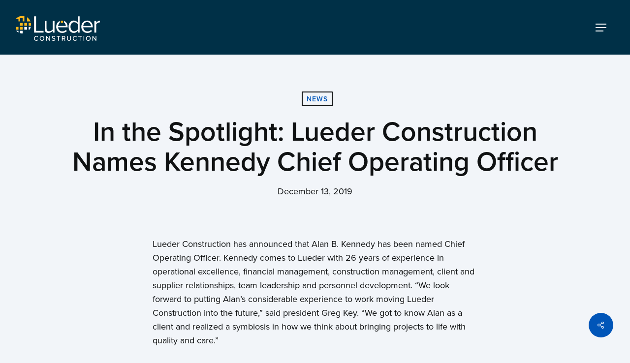

--- FILE ---
content_type: text/html; charset=UTF-8
request_url: https://www.lueder.com/in-the-spotlight-lueder-construction-names-kennedy-chief-operating-officer/
body_size: 21412
content:

<!doctype html>
<html lang="en-US" class="no-js">
<head>
	<meta charset="UTF-8">
	<meta name="viewport" content="width=device-width, initial-scale=1, maximum-scale=1, user-scalable=0" /><meta name='robots' content='index, follow, max-image-preview:large, max-snippet:-1, max-video-preview:-1' />

	<!-- This site is optimized with the Yoast SEO plugin v26.8 - https://yoast.com/product/yoast-seo-wordpress/ -->
	<title>In the Spotlight: Lueder Construction Names Kennedy Chief Operating Officer - Lueder Construction</title>
	<link rel="canonical" href="https://www.lueder.com/in-the-spotlight-lueder-construction-names-kennedy-chief-operating-officer/" />
	<meta property="og:locale" content="en_US" />
	<meta property="og:type" content="article" />
	<meta property="og:title" content="In the Spotlight: Lueder Construction Names Kennedy Chief Operating Officer - Lueder Construction" />
	<meta property="og:url" content="https://www.lueder.com/in-the-spotlight-lueder-construction-names-kennedy-chief-operating-officer/" />
	<meta property="og:site_name" content="Lueder Construction" />
	<meta property="article:publisher" content="https://www.facebook.com/luederconstruction/" />
	<meta property="article:published_time" content="2019-12-13T20:22:33+00:00" />
	<meta property="article:modified_time" content="2025-10-08T18:08:20+00:00" />
	<meta name="author" content="Lueder" />
	<meta name="twitter:card" content="summary_large_image" />
	<meta name="twitter:label1" content="Written by" />
	<meta name="twitter:data1" content="Lueder" />
	<meta name="twitter:label2" content="Est. reading time" />
	<meta name="twitter:data2" content="2 minutes" />
	<script type="application/ld+json" class="yoast-schema-graph">{"@context":"https://schema.org","@graph":[{"@type":"Article","@id":"https://www.lueder.com/in-the-spotlight-lueder-construction-names-kennedy-chief-operating-officer/#article","isPartOf":{"@id":"https://www.lueder.com/in-the-spotlight-lueder-construction-names-kennedy-chief-operating-officer/"},"author":{"name":"Lueder","@id":"https://www.lueder.com/#/schema/person/fc3f2ce8e001ec52b9bf5d8a6c644caf"},"headline":"In the Spotlight: Lueder Construction Names Kennedy Chief Operating Officer","datePublished":"2019-12-13T20:22:33+00:00","dateModified":"2025-10-08T18:08:20+00:00","mainEntityOfPage":{"@id":"https://www.lueder.com/in-the-spotlight-lueder-construction-names-kennedy-chief-operating-officer/"},"wordCount":610,"publisher":{"@id":"https://www.lueder.com/#organization"},"articleSection":["News"],"inLanguage":"en-US"},{"@type":"WebPage","@id":"https://www.lueder.com/in-the-spotlight-lueder-construction-names-kennedy-chief-operating-officer/","url":"https://www.lueder.com/in-the-spotlight-lueder-construction-names-kennedy-chief-operating-officer/","name":"In the Spotlight: Lueder Construction Names Kennedy Chief Operating Officer - Lueder Construction","isPartOf":{"@id":"https://www.lueder.com/#website"},"datePublished":"2019-12-13T20:22:33+00:00","dateModified":"2025-10-08T18:08:20+00:00","breadcrumb":{"@id":"https://www.lueder.com/in-the-spotlight-lueder-construction-names-kennedy-chief-operating-officer/#breadcrumb"},"inLanguage":"en-US","potentialAction":[{"@type":"ReadAction","target":["https://www.lueder.com/in-the-spotlight-lueder-construction-names-kennedy-chief-operating-officer/"]}]},{"@type":"BreadcrumbList","@id":"https://www.lueder.com/in-the-spotlight-lueder-construction-names-kennedy-chief-operating-officer/#breadcrumb","itemListElement":[{"@type":"ListItem","position":1,"name":"Home","item":"https://www.lueder.com/"},{"@type":"ListItem","position":2,"name":"In the Spotlight: Lueder Construction Names Kennedy Chief Operating Officer"}]},{"@type":"WebSite","@id":"https://www.lueder.com/#website","url":"https://www.lueder.com/","name":"Lueder Construction","description":"Your Vision. Our Mission.","publisher":{"@id":"https://www.lueder.com/#organization"},"alternateName":"Lueder Construction","potentialAction":[{"@type":"SearchAction","target":{"@type":"EntryPoint","urlTemplate":"https://www.lueder.com/?s={search_term_string}"},"query-input":{"@type":"PropertyValueSpecification","valueRequired":true,"valueName":"search_term_string"}}],"inLanguage":"en-US"},{"@type":"Organization","@id":"https://www.lueder.com/#organization","name":"Lueder Construction","alternateName":"Lueder Construction","url":"https://www.lueder.com/","logo":{"@type":"ImageObject","inLanguage":"en-US","@id":"https://www.lueder.com/#/schema/logo/image/","url":"https://www.lueder.com/wp-content/uploads/2025/07/logo-lueder-blue-yellow.svg","contentUrl":"https://www.lueder.com/wp-content/uploads/2025/07/logo-lueder-blue-yellow.svg","width":165,"height":52,"caption":"Lueder Construction"},"image":{"@id":"https://www.lueder.com/#/schema/logo/image/"},"sameAs":["https://www.facebook.com/luederconstruction/","https://www.linkedin.com/company/lueder-construction","https://www.youtube.com/channel/UCM1VDKR1jQeYrGo37WW_nAw"]},{"@type":"Person","@id":"https://www.lueder.com/#/schema/person/fc3f2ce8e001ec52b9bf5d8a6c644caf","name":"Lueder","image":{"@type":"ImageObject","inLanguage":"en-US","@id":"https://www.lueder.com/#/schema/person/image/","url":"https://secure.gravatar.com/avatar/7afd63d9cbbd2183415e57ed99529569948568c0aa843fae2f2f493c91aaff86?s=96&d=mm&r=g","contentUrl":"https://secure.gravatar.com/avatar/7afd63d9cbbd2183415e57ed99529569948568c0aa843fae2f2f493c91aaff86?s=96&d=mm&r=g","caption":"Lueder"}}]}</script>
	<!-- / Yoast SEO plugin. -->


<link rel='dns-prefetch' href='//www.google.com' />
<link rel='dns-prefetch' href='//fonts.googleapis.com' />
<link rel="alternate" type="application/rss+xml" title="Lueder Construction &raquo; Feed" href="https://www.lueder.com/feed/" />
<link rel="alternate" title="oEmbed (JSON)" type="application/json+oembed" href="https://www.lueder.com/wp-json/oembed/1.0/embed?url=https%3A%2F%2Fwww.lueder.com%2Fin-the-spotlight-lueder-construction-names-kennedy-chief-operating-officer%2F" />
<link rel="alternate" title="oEmbed (XML)" type="text/xml+oembed" href="https://www.lueder.com/wp-json/oembed/1.0/embed?url=https%3A%2F%2Fwww.lueder.com%2Fin-the-spotlight-lueder-construction-names-kennedy-chief-operating-officer%2F&#038;format=xml" />
<link rel="preload" href="https://www.lueder.com/wp-content/themes/salient/css/fonts/icomoon.woff?v=1.6" as="font" type="font/woff" crossorigin="anonymous"><style id='wp-img-auto-sizes-contain-inline-css' type='text/css'>
img:is([sizes=auto i],[sizes^="auto," i]){contain-intrinsic-size:3000px 1500px}
/*# sourceURL=wp-img-auto-sizes-contain-inline-css */
</style>
<link rel='stylesheet' id='genesis-blocks-style-css-css' href='https://www.lueder.com/wp-content/plugins/genesis-blocks/dist/style-blocks.build.css?ver=1769028379' type='text/css' media='all' />
<link rel='stylesheet' id='salient-social-css' href='https://www.lueder.com/wp-content/plugins/salient-social/css/style.css?ver=1.2.5' type='text/css' media='all' />
<style id='salient-social-inline-css' type='text/css'>

  .sharing-default-minimal .nectar-love.loved,
  body .nectar-social[data-color-override="override"].fixed > a:before, 
  body .nectar-social[data-color-override="override"].fixed .nectar-social-inner a,
  .sharing-default-minimal .nectar-social[data-color-override="override"] .nectar-social-inner a:hover,
  .nectar-social.vertical[data-color-override="override"] .nectar-social-inner a:hover {
    background-color: #0055b8;
  }
  .nectar-social.hover .nectar-love.loved,
  .nectar-social.hover > .nectar-love-button a:hover,
  .nectar-social[data-color-override="override"].hover > div a:hover,
  #single-below-header .nectar-social[data-color-override="override"].hover > div a:hover,
  .nectar-social[data-color-override="override"].hover .share-btn:hover,
  .sharing-default-minimal .nectar-social[data-color-override="override"] .nectar-social-inner a {
    border-color: #0055b8;
  }
  #single-below-header .nectar-social.hover .nectar-love.loved i,
  #single-below-header .nectar-social.hover[data-color-override="override"] a:hover,
  #single-below-header .nectar-social.hover[data-color-override="override"] a:hover i,
  #single-below-header .nectar-social.hover .nectar-love-button a:hover i,
  .nectar-love:hover i,
  .hover .nectar-love:hover .total_loves,
  .nectar-love.loved i,
  .nectar-social.hover .nectar-love.loved .total_loves,
  .nectar-social.hover .share-btn:hover, 
  .nectar-social[data-color-override="override"].hover .nectar-social-inner a:hover,
  .nectar-social[data-color-override="override"].hover > div:hover span,
  .sharing-default-minimal .nectar-social[data-color-override="override"] .nectar-social-inner a:not(:hover) i,
  .sharing-default-minimal .nectar-social[data-color-override="override"] .nectar-social-inner a:not(:hover) {
    color: #0055b8;
  }
/*# sourceURL=salient-social-inline-css */
</style>
<link rel='stylesheet' id='font-awesome-css' href='https://www.lueder.com/wp-content/themes/salient/css/font-awesome-legacy.min.css?ver=4.7.1' type='text/css' media='all' />
<link rel='stylesheet' id='salient-grid-system-css' href='https://www.lueder.com/wp-content/themes/salient/css/build/grid-system.css?ver=17.3.0' type='text/css' media='all' />
<link rel='stylesheet' id='main-styles-css' href='https://www.lueder.com/wp-content/themes/salient/css/build/style.css?ver=17.3.0' type='text/css' media='all' />
<link rel='stylesheet' id='nectar-header-layout-centered-menu-css' href='https://www.lueder.com/wp-content/themes/salient/css/build/header/header-layout-centered-menu.css?ver=17.3.0' type='text/css' media='all' />
<link rel='stylesheet' id='nectar-single-styles-css' href='https://www.lueder.com/wp-content/themes/salient/css/build/single.css?ver=17.3.0' type='text/css' media='all' />
<link rel='stylesheet' id='nectar-element-post-grid-css' href='https://www.lueder.com/wp-content/themes/salient/css/build/elements/element-post-grid.css?ver=17.3.0' type='text/css' media='all' />
<link rel='stylesheet' id='nectar_default_font_open_sans-css' href='https://fonts.googleapis.com/css?family=Open+Sans%3A300%2C400%2C600%2C700&#038;subset=latin%2Clatin-ext&#038;display=swap' type='text/css' media='all' />
<link rel='stylesheet' id='responsive-css' href='https://www.lueder.com/wp-content/themes/salient/css/build/responsive.css?ver=17.3.0' type='text/css' media='all' />
<link rel='stylesheet' id='nectar-flickity-css' href='https://www.lueder.com/wp-content/themes/salient/css/build/plugins/flickity.css?ver=17.3.0' type='text/css' media='all' />
<link rel='stylesheet' id='skin-material-css' href='https://www.lueder.com/wp-content/themes/salient/css/build/skin-material.css?ver=17.3.0' type='text/css' media='all' />
<link rel='stylesheet' id='salient-wp-menu-dynamic-css' href='https://www.lueder.com/wp-content/uploads/salient/menu-dynamic.css?ver=35287' type='text/css' media='all' />
<link rel='stylesheet' id='js_composer_front-css' href='https://www.lueder.com/wp-content/themes/salient/css/build/plugins/js_composer.css?ver=17.3.0' type='text/css' media='all' />
<link rel='stylesheet' id='dynamic-css-css' href='https://www.lueder.com/wp-content/themes/salient/css/salient-dynamic-styles.css?ver=61658' type='text/css' media='all' />
<style id='dynamic-css-inline-css' type='text/css'>
#page-header-bg[data-post-hs="default_minimal"] .inner-wrap{text-align:center}#page-header-bg[data-post-hs="default_minimal"] .inner-wrap >a,.material #page-header-bg.fullscreen-header .inner-wrap >a{color:#fff;font-weight:600;border:var(--nectar-border-thickness) solid rgba(255,255,255,0.4);padding:4px 10px;margin:5px 6px 0 5px;display:inline-block;transition:all 0.2s ease;-webkit-transition:all 0.2s ease;font-size:14px;line-height:18px}body.material #page-header-bg.fullscreen-header .inner-wrap >a{margin-bottom:15px;}body.material #page-header-bg.fullscreen-header .inner-wrap >a{border:none;padding:6px 10px}body[data-button-style^="rounded"] #page-header-bg[data-post-hs="default_minimal"] .inner-wrap >a,body[data-button-style^="rounded"].material #page-header-bg.fullscreen-header .inner-wrap >a{border-radius:100px}body.single [data-post-hs="default_minimal"] #single-below-header span,body.single .heading-title[data-header-style="default_minimal"] #single-below-header span{line-height:14px;}#page-header-bg[data-post-hs="default_minimal"] #single-below-header{text-align:center;position:relative;z-index:100}#page-header-bg[data-post-hs="default_minimal"] #single-below-header span{float:none;display:inline-block}#page-header-bg[data-post-hs="default_minimal"] .inner-wrap >a:hover,#page-header-bg[data-post-hs="default_minimal"] .inner-wrap >a:focus{border-color:transparent}#page-header-bg.fullscreen-header .avatar,#page-header-bg[data-post-hs="default_minimal"] .avatar{border-radius:100%}#page-header-bg.fullscreen-header .meta-author span,#page-header-bg[data-post-hs="default_minimal"] .meta-author span{display:block}#page-header-bg.fullscreen-header .meta-author img{margin-bottom:0;height:50px;width:auto}#page-header-bg[data-post-hs="default_minimal"] .meta-author img{margin-bottom:0;height:40px;width:auto}#page-header-bg[data-post-hs="default_minimal"] .author-section{position:absolute;bottom:30px}#page-header-bg.fullscreen-header .meta-author,#page-header-bg[data-post-hs="default_minimal"] .meta-author{font-size:18px}#page-header-bg.fullscreen-header .author-section .meta-date,#page-header-bg[data-post-hs="default_minimal"] .author-section .meta-date{font-size:12px;color:rgba(255,255,255,0.8)}#page-header-bg.fullscreen-header .author-section .meta-date i{font-size:12px}#page-header-bg[data-post-hs="default_minimal"] .author-section .meta-date i{font-size:11px;line-height:14px}#page-header-bg[data-post-hs="default_minimal"] .author-section .avatar-post-info{position:relative;top:-5px}#page-header-bg.fullscreen-header .author-section a,#page-header-bg[data-post-hs="default_minimal"] .author-section a{display:block;margin-bottom:-2px}#page-header-bg[data-post-hs="default_minimal"] .author-section a{font-size:14px;line-height:14px}#page-header-bg.fullscreen-header .author-section a:hover,#page-header-bg[data-post-hs="default_minimal"] .author-section a:hover{color:rgba(255,255,255,0.85)!important}#page-header-bg.fullscreen-header .author-section,#page-header-bg[data-post-hs="default_minimal"] .author-section{width:100%;z-index:10;text-align:center}#page-header-bg.fullscreen-header .author-section{margin-top:25px;}#page-header-bg.fullscreen-header .author-section span,#page-header-bg[data-post-hs="default_minimal"] .author-section span{padding-left:0;line-height:20px;font-size:20px}#page-header-bg.fullscreen-header .author-section .avatar-post-info,#page-header-bg[data-post-hs="default_minimal"] .author-section .avatar-post-info{margin-left:10px}#page-header-bg.fullscreen-header .author-section .avatar-post-info,#page-header-bg.fullscreen-header .author-section .meta-author,#page-header-bg[data-post-hs="default_minimal"] .author-section .avatar-post-info,#page-header-bg[data-post-hs="default_minimal"] .author-section .meta-author{text-align:left;display:inline-block;top:9px}@media only screen and (min-width :690px) and (max-width :999px){body.single-post #page-header-bg[data-post-hs="default_minimal"]{padding-top:10%;padding-bottom:10%;}}@media only screen and (max-width :690px){#ajax-content-wrap #page-header-bg[data-post-hs="default_minimal"] #single-below-header span:not(.rich-snippet-hidden),#ajax-content-wrap .row.heading-title[data-header-style="default_minimal"] .col.section-title span.meta-category{display:inline-block;}.container-wrap[data-remove-post-comment-number="0"][data-remove-post-author="0"][data-remove-post-date="0"] .heading-title[data-header-style="default_minimal"] #single-below-header > span,#page-header-bg[data-post-hs="default_minimal"] .span_6[data-remove-post-comment-number="0"][data-remove-post-author="0"][data-remove-post-date="0"] #single-below-header > span{padding:0 8px;}.container-wrap[data-remove-post-comment-number="0"][data-remove-post-author="0"][data-remove-post-date="0"] .heading-title[data-header-style="default_minimal"] #single-below-header span,#page-header-bg[data-post-hs="default_minimal"] .span_6[data-remove-post-comment-number="0"][data-remove-post-author="0"][data-remove-post-date="0"] #single-below-header span{font-size:13px;line-height:10px;}.material #page-header-bg.fullscreen-header .author-section{margin-top:5px;}#page-header-bg.fullscreen-header .author-section{bottom:20px;}#page-header-bg.fullscreen-header .author-section .meta-date:not(.updated){margin-top:-4px;display:block;}#page-header-bg.fullscreen-header .author-section .avatar-post-info{margin:10px 0 0 0;}}#page-header-bg h1,#page-header-bg .subheader,.nectar-box-roll .overlaid-content h1,.nectar-box-roll .overlaid-content .subheader,#page-header-bg #portfolio-nav a i,body .section-title #portfolio-nav a:hover i,.page-header-no-bg h1,.page-header-no-bg span,#page-header-bg #portfolio-nav a i,#page-header-bg span,#page-header-bg #single-below-header a:hover,#page-header-bg #single-below-header a:focus,#page-header-bg.fullscreen-header .author-section a{color:#ffffff!important;}body #page-header-bg .pinterest-share i,body #page-header-bg .facebook-share i,body #page-header-bg .linkedin-share i,body #page-header-bg .twitter-share i,body #page-header-bg .google-plus-share i,body #page-header-bg .icon-salient-heart,body #page-header-bg .icon-salient-heart-2{color:#ffffff;}#page-header-bg[data-post-hs="default_minimal"] .inner-wrap > a:not(:hover){color:#ffffff;border-color:rgba(255,255,255,0.4);}.single #page-header-bg #single-below-header > span{border-color:rgba(255,255,255,0.4);}body .section-title #portfolio-nav a:hover i{opacity:0.75;}.single #page-header-bg .blog-title #single-meta .nectar-social.hover > div a,.single #page-header-bg .blog-title #single-meta > div a,.single #page-header-bg .blog-title #single-meta ul .n-shortcode a,#page-header-bg .blog-title #single-meta .nectar-social.hover .share-btn{border-color:rgba(255,255,255,0.4);}.single #page-header-bg .blog-title #single-meta .nectar-social.hover > div a:hover,#page-header-bg .blog-title #single-meta .nectar-social.hover .share-btn:hover,.single #page-header-bg .blog-title #single-meta div > a:hover,.single #page-header-bg .blog-title #single-meta ul .n-shortcode a:hover,.single #page-header-bg .blog-title #single-meta ul li:not(.meta-share-count):hover > a{border-color:rgba(255,255,255,1);}.single #page-header-bg #single-meta div span,.single #page-header-bg #single-meta > div a,.single #page-header-bg #single-meta > div i{color:#ffffff!important;}.single #page-header-bg #single-meta ul .meta-share-count .nectar-social a i{color:rgba(255,255,255,0.7)!important;}.single #page-header-bg #single-meta ul .meta-share-count .nectar-social a:hover i{color:rgba(255,255,255,1)!important;}#header-space{background-color:#f2f5f9}@media only screen and (min-width:1000px){body #ajax-content-wrap.no-scroll{min-height:calc(100vh - 111px);height:calc(100vh - 111px)!important;}}@media only screen and (min-width:1000px){#page-header-wrap.fullscreen-header,#page-header-wrap.fullscreen-header #page-header-bg,html:not(.nectar-box-roll-loaded) .nectar-box-roll > #page-header-bg.fullscreen-header,.nectar_fullscreen_zoom_recent_projects,#nectar_fullscreen_rows:not(.afterLoaded) > div{height:calc(100vh - 110px);}.wpb_row.vc_row-o-full-height.top-level,.wpb_row.vc_row-o-full-height.top-level > .col.span_12{min-height:calc(100vh - 110px);}html:not(.nectar-box-roll-loaded) .nectar-box-roll > #page-header-bg.fullscreen-header{top:111px;}.nectar-slider-wrap[data-fullscreen="true"]:not(.loaded),.nectar-slider-wrap[data-fullscreen="true"]:not(.loaded) .swiper-container{height:calc(100vh - 109px)!important;}.admin-bar .nectar-slider-wrap[data-fullscreen="true"]:not(.loaded),.admin-bar .nectar-slider-wrap[data-fullscreen="true"]:not(.loaded) .swiper-container{height:calc(100vh - 109px - 32px)!important;}}.admin-bar[class*="page-template-template-no-header"] .wpb_row.vc_row-o-full-height.top-level,.admin-bar[class*="page-template-template-no-header"] .wpb_row.vc_row-o-full-height.top-level > .col.span_12{min-height:calc(100vh - 32px);}body[class*="page-template-template-no-header"] .wpb_row.vc_row-o-full-height.top-level,body[class*="page-template-template-no-header"] .wpb_row.vc_row-o-full-height.top-level > .col.span_12{min-height:100vh;}@media only screen and (max-width:999px){.using-mobile-browser #nectar_fullscreen_rows:not(.afterLoaded):not([data-mobile-disable="on"]) > div{height:calc(100vh - 116px);}.using-mobile-browser .wpb_row.vc_row-o-full-height.top-level,.using-mobile-browser .wpb_row.vc_row-o-full-height.top-level > .col.span_12,[data-permanent-transparent="1"].using-mobile-browser .wpb_row.vc_row-o-full-height.top-level,[data-permanent-transparent="1"].using-mobile-browser .wpb_row.vc_row-o-full-height.top-level > .col.span_12{min-height:calc(100vh - 116px);}html:not(.nectar-box-roll-loaded) .nectar-box-roll > #page-header-bg.fullscreen-header,.nectar_fullscreen_zoom_recent_projects,.nectar-slider-wrap[data-fullscreen="true"]:not(.loaded),.nectar-slider-wrap[data-fullscreen="true"]:not(.loaded) .swiper-container,#nectar_fullscreen_rows:not(.afterLoaded):not([data-mobile-disable="on"]) > div{height:calc(100vh - 63px);}.wpb_row.vc_row-o-full-height.top-level,.wpb_row.vc_row-o-full-height.top-level > .col.span_12{min-height:calc(100vh - 63px);}body[data-transparent-header="false"] #ajax-content-wrap.no-scroll{min-height:calc(100vh - 63px);height:calc(100vh - 63px);}}@media only screen and (max-width:999px){body .vc_row-fluid:not(.full-width-content) > .span_12 .vc_col-sm-2:not(:last-child):not([class*="vc_col-xs-"]){margin-bottom:25px;}}@media only screen and (min-width :691px) and (max-width :999px){body .vc_col-sm-2{width:31.2%;margin-left:3.1%;}body .full-width-content .vc_col-sm-2{width:33.3%;margin-left:0;}.vc_row-fluid .vc_col-sm-2[class*="vc_col-sm-"]:first-child:not([class*="offset"]),.vc_row-fluid .vc_col-sm-2[class*="vc_col-sm-"]:nth-child(3n+4):not([class*="offset"]){margin-left:0;}}@media only screen and (max-width :690px){body .vc_row-fluid .vc_col-sm-2:not([class*="vc_col-xs"]),body .vc_row-fluid.full-width-content .vc_col-sm-2:not([class*="vc_col-xs"]){width:50%;}.vc_row-fluid .vc_col-sm-2[class*="vc_col-sm-"]:first-child:not([class*="offset"]),.vc_row-fluid .vc_col-sm-2[class*="vc_col-sm-"]:nth-child(2n+3):not([class*="offset"]){margin-left:0;}}.screen-reader-text,.nectar-skip-to-content:not(:focus){border:0;clip:rect(1px,1px,1px,1px);clip-path:inset(50%);height:1px;margin:-1px;overflow:hidden;padding:0;position:absolute!important;width:1px;word-wrap:normal!important;}.row .col img:not([srcset]){width:auto;}.row .col img.img-with-animation.nectar-lazy:not([srcset]){width:100%;}
html {
  scroll-behavior: smooth;
}

/*------------------------------------------------------------------------------
typography
------------------------------------------------------------------------------*/
h1, h2, h3, h4, h5, h6, p, span, strong {
    font-family: proxima-nova, sans-serif;
}

.increase-p-linespacing {
    line-height: 24px;
}

p {
  line-height: 1.6em;  
}

.item-main h4 span {
    line-height: 1.2em !important;
}

.nectar-post-grid-item h4 {
    font-size: 29px !important;
}

.nectar-post-grid-filters[data-align=left] a {
    text-transform: uppercase;
    letter-spacing: 1px;
    font-size: 16px;
    font-weight: 700;
}

.nectar-post-grid-filters a:after {
    background-color: #fdb81c;
}

.sub-menu li {
    margin: 3px 0;
}

/*-----------------------------------------------------------------------------
404
------------------------------------------------------------------------------*/

body #ajax-content-wrap #error-404 h1 {
    font-size: 61px;
    line-height: 1.2em;
    margin-bottom: 10px;
}

body #ajax-content-wrap #error-404 h2 {
    font-size: 25px;
    line-height: 1.6em;
    margin-bottom: 30px;
    font-weight: 400;
}

.error-404 {
    background-color: #fff;
    padding: 60px;
    border-radius: 20px;
    box-shadow: 0 16px 32px rgba(0, 0, 0, 0.15);
    margin: 0 auto;
    margin-bottom: 60px;
    width: 80%;
}

.search-form {
    display: flex;
    align-items: center;
}

.search-field {
    flex: 1;              /* input expands full width */
    padding: 10px;
}

.search-submit {
    margin-left: 10px;    /* space between input and button */
    padding: 10px 16px;
}


/*-----------------------------------------------------------------------------
nav
------------------------------------------------------------------------------*/

.buttons.sf-menu li a::before {
  content: '';
  display: inline-block;
  width: 16px;
  height: 16px;
  margin-right: 8px;
  vertical-align: middle;
  background-repeat: no-repeat;
  background-size: contain;

  background-image: url('/wp-content/uploads/2025/07/icon-arrow-right.svg');
}



body #slide-out-widget-area .inner-wrap > .inner .off-canvas-menu-container li > a, body #slide-out-widget-area.fullscreen .inner-wrap > .inner .off-canvas-menu-container li > a {
        font-family: proxima-nova, sans-serif;
}

#slide-out-widget-area.fullscreen .inner li a{
    opacity:1 !important;
}
  
  
  #slide-out-widget-area.fullscreen .inner .off-canvas-menu-container .menu li, #slide-out-widget-area.fullscreen .menuwrapper li{
      margin: 0 0 20px 0 !important;
      text-align: left;
  }
  
  
  .img-with-aniamtion-wrap .hover-wrap {
      overflow: visible !important;
  }

/* Post Grid */

  .nectar-post-grid-item .inner {
      overflow: visible !important;
  }

  .nectar-post-grid-item .nectar-post-grid-item-bg-wrap {
        webkit-transition: all 0.3s cubic-bezier(.4, 0, .2, 1);
        transition: all 0.3s cubic-bezier(.4, 0, .2, 1);
  }
  
  .nectar-post-grid-item:hover .nectar-post-grid-item-bg-wrap,
  .nectar-post-grid-item:active .nectar-post-grid-item-bg-wrap { 
    transform: scale(1.03);
    box-shadow: 0 16px 32px rgba(0, 0, 0, 0.15);
  }


@media screen and (max-width: 1500px) {
  body #header-outer .span_9 {
    display: none;
  }

  body .nectar-mobile-only {
    display: block !important;
  }

  body .slide-out-widget-area-toggle {
    display: block !important;
  }

  body #header-outer[data-format="centered-menu"] #top nav > ul {
    display: none !important;
  }
  
    /* Show the hamburger icon */
  .slide-out-widget-area-toggle {
    display: block !important;
    visibility: visible !important;
    opacity: 1 !important;
    pointer-events: auto !important;
  }

  /* Hide desktop nav menu if needed */
  #header-outer .span_9 nav {
    display: none !important;
  }

  /* Optional: prevent double menu glitches */
  .nectar-header-text-content,
  .sf-menu {
    display: none !important;
  }
  
  body #header-outer[data-format="centered-menu"] .slide-out-widget-area-toggle {
    position: absolute;
    right: 20px;
    top: 50%;
    transform: translateY(-50%);
    z-index: 9999;
  }
  

  /* Optional: prevent weird spacing or hidden elements */
  body #slide-out-widget-area.fullscreen .off-canvas-menu-container {
    max-height: none !important;
    overflow: visible !important;
  }
 
  

  /* Optional: hover/focus styling */
  #slide-out-widget-area.fullscreen .menu li a:hover {
    color: #FDB81C !important; /* Change to your hover color */
  }


 #slide-out-widget-area .mobile-only {
     display:block !important;
     
     
 }
  
  
  
}

  
  
  





/*#header-outer {
  background: linear-gradient(to bottom, rgba(0, 0, 0, 0.5), rgba(0, 0, 0, 0));
}
#header-outer.scrolled {
  background: none;
}*/
/*------------------------------------------------------------------------------
CTA buttons
------------------------------------------------------------------------------*/

.cta-down-arrow .link_wrap .arrow:before{
    transform: rotate(90deg);
}

.nectar-cta.cta-down-arrow[data-style="material"] .link_wrap .circle{
    left: -0.6px !important;
}

.nectar-cta[data-style=material] .link_wrap .link_text:before{
    border-radius: 0px;
}

 .nectar-cta[data-style="material"] .link_wrap .circle
{    right:0px !important;
     left:0 !important;
     width:20px !important;
     height: 20px !important;
     margin-top: -10px !important;
     border-radius: 0px;
 }
 
.nectar-cta[data-style="material"] .link_wrap .arrow{
   left: 0px !important;
   margin-top: -13px !important;
}
 
.nectar-cta[data-style="material"] .link_wrap .link_text{
    padding-left: 30px;
    padding-right: 0px;
}
 
 .nectar-cta .link_wrap .arrow:before{
     right: 2px;
 }

 .nectar-cta[data-style="material"] .link_wrap .link_text:before {
     box-shadow: none !important;
 }


 
 /*yellow cta arrow color -> black*/
 .cta-yellow .link_wrap .arrow:before {
      color: #000000 !important;
 }
 
 
/*blue cta hover state -> dark blue*/
 
 .nectar-cta.cta-blue[data-style="material"].text_hover_color_FFFFFF .link_wrap:hover {
    color: #003047 !important;
}

.nectar-cta.cta-blue[data-style="material"].text_hover_color_FFFFFF .link_wrap:hover  {
    color: #003047 !important;
}
 .nectar-cta.cta-blue[data-style="material"].text_hover_color_FFFFFF .link_wrap:hover .circle {
    background-color: #003047 !important;
}


/*------------------------------------------------------------------------------
badges
------------------------------------------------------------------------------*/

.nectar-badge__inner {
    font-family: proxima-nova, sans-serif;
    border: 1px solid;
    background: none;
}

/*------------------------------------------------------------------------------
drop shadow divs
------------------------------------------------------------------------------*/

.drop-shadow{
    box-shadow: 20px 20px 47px 11px rgba(0, 0, 0, 0.05);
}








/*-----------------------------------------------------------------------------
 Gravity Forms
 -----------------------------------------------------------------------------*/
    
    label, legend
    {
    font-family: proxima-nova, sans-serif !important;
    font-style: normal;
    font-size: 18px !important;
  
    color: #101213 !important;
    }
    
body .gform_wrapper .top_label .gfield_label {
    margin-top: 0px !important;
}
    
    
span.gfield_required {
    font-family: proxima-nova, sans-serif;
    font-style: normal;
    text-transform: uppercase;
    letter-spacing:1px;
    color: #0055B8;
}
input.gform_button {
     background-color: #0055B8 !important;
     /*text styles*/
    font-family: proxima-nova, sans-serif !important;
    font-weight: 700 !important;
    font-style: normal;
    text-transform: uppercase !important;
    letter-spacing: 1px !important;
    color: #ffffff !important;
    border:none !important;
    border-radius: 0px !important;
 }

input, textarea {
    background-color: #0055B8;
    border-radius: 0px !important;
    /* box-shadow: none !important;
     border-top: none !important;
     border-left: none !important;
     border-right: none !important; */
}

body[data-button-style*="slightly_rounded"] input[type=submit] {
    border-radius: 0px !important;
}

textarea{
    min-block-size: 4rem !important;
    color: #101213 !important;
}

input{
    color: #101213 !important;

}

body .gform_wrapper .gfield_description {
    color: #101213 !important;
}


.gform-theme--framework .gfield:where(.gfield--type-fileupload,.gfield--input-type-fileupload) .gform_drop_area::before{
    color: #101213 !important;
}

.gform-theme--framework.gform-theme.gform_wrapper .button:where(:not(.gform-theme-no-framework)):where(:not(.gform-theme__disable):not(.gform-theme__disable *):not(.gform-theme__disable-framework):not(.gform-theme__disable-framework *)), .gform-theme--framework.gform-theme.gform_wrapper .gform-theme-button:where(:not(.gform-theme-no-framework)):where(:not(.gform-theme__disable):not(.gform-theme__disable *):not(.gform-theme__disable-framework):not(.gform-theme__disable-framework *)), .gform-theme--framework.gform-theme.gform_wrapper :where(:not(.mce-splitbtn))>button:not([id*=mceu_]):not(.mce-open):where(:not(.gform-theme-no-framework)):where(:not(.gform-theme__disable):not(.gform-theme__disable *):not(.gform-theme__disable-framework):not(.gform-theme__disable-framework *)), .gform-theme--framework.gform-theme.gform_wrapper button.button:where(:not(.gform-theme-no-framework)):where(:not(.gform-theme__disable):not(.gform-theme__disable *):not(.gform-theme__disable-framework):not(.gform-theme__disable-framework *)){
    background-color: #0055B8 !important;
}




input[type=submit]{
    color: #fff !important;
}

/*------------------------------------------------------------------------------
Category tags - post loop builder
------------------------------------------------------------------------------*/
.meta-category a {
    color: #0055b8 !important;
    font-family: proxima-nova, sans-serif;
    font-weight: 600;
    text-transform: uppercase;
    letter-spacing: 1px;
}
.nectar-post-grid .meta-category a:before {
    background-color: #0055b8;
}



@media only screen and (min-width: 691px) and (max-width: 999px) {
    .col, body .vc_row-fluid .wpb_column {
    margin-bottom: 0px;
    }
}

.nectar-post-grid-filters{
    font-family: proxima-nova;
}



.nectar-post-grid-wrap .load-more {
font-family: proxima-nova;
text-transform:uppercase;
font-weight: 600;
color: #0055b8;
border: none;
letter-spacing: 1px;
}

body[data-button-style*=slightly_rounded] .nectar-post-grid-wrap .load-more::before {
  content: '';
  display: inline-block;
  width: 16px;
  height: 16px;
  margin-right: 8px;
  margin-top: -3px;
  vertical-align: middle;
  background-repeat: no-repeat;
  background-size: contain;

  background-image: url('/wp-content/uploads/2025/10/icon-arrow-blue-down-2.svg');
  border-radius: 0px;
}
  
  
  .nectar-post-grid-wrap[data-load-more-color="accent-color"] .load-more:hover {
    background: transparent;
    color:#003047;
}

.gform-theme--framework * {
    font-family: proxima-nova, sans-serif;
}

/*------------------------------------------------------------------------------
Recent Posts Block
------------------------------------------------------------------------------*/

.blog-recent[data-style=minimal] .excerpt{
    margin-bottom: 15px;
    margin-top: 10px;
    line-height: 135%;
}




/*------------------------------------------------------------------------------
Core Values icons 
------------------------------------------------------------------------------*/

@media only screen and (max-width: 999px) {
.values-icons {
    width: 25% !important;
}
.values .vc_row.vc_row-flex.vc_row-o-equal-height>.span_12{
    justify-content: center;
}

}

/*------------------------------------------------------------------------------
values fancy box - culture page
------------------------------------------------------------------------------*/

.nectar-fancy-box[data-style="hover_desc"].o_opacity_0-1 .box-bg:before{
    background: transparent !important;
}

.nectar-fancy-box[data-style=hover_desc]:not(.disable-hover-movement).hovered  {
    box-shadow: none;
}

.nectar-fancy-box[data-style=hover_desc] .hover-content {
    max-width: 100% !important;
}



/*------------------------------------------------------------------------------
---------------------------------------------------------------------------
---------------------------------------------------------------------------
CSS for Projects 
---------------------------------------------------------------------------
---------------------------------------------------------------------------
------------------------------------------------------------------------------*/



body.single-project .post-featured-img {
    display: none;
}

body.single-project .heading-title[data-header-style=default_minimal] {
    display:none;
}


.project-info-wrap {
   position: relative;
  margin: 0 auto;       /* center horizontally */
}




.project-title {
    background-color: transparent;
    margin-bottom: 0px;
    padding-top: 0px !important;
    padding-bottom: 10px !important; 
}


.project-subhead {
    margin-bottom: 15px;
    font-size: 30px;
    line-height: 30px;
    
}


.project-details{
 line-height: 150%;   
}

.project-header-wrap{
    background: #D2D8DF;
  padding: 3%;
  width: 90%;           /* or use px if you prefer */
  box-sizing: border-box;
  color: #101213;
}

.header-info{
    width: 60%;
  padding: 3%;
  box-sizing: border-box;
}

.project-stats {
  position: absolute;
  top: 14%;
  left: 60%;             /* overlap starting from 60% of header */
  width: 40%;
  padding: 3%;
  background: #ffffff;
  box-shadow: 20px 20px 47px 11px rgba(0, 0, 0, 0.05);
  box-sizing: border-box;
    
}



.project-stat, .project-categories {
     display: flex;
     align-items: bottom;
}

.project-stat .project-stat-label {
     width: 40%; /* Make all labels the same width */
  margin: 0;
}


p.project-stat-data a{
      text-decoration: none;
}
p.project-stat-data a:hover{
      color: #003047;
}



 .project-stat-data, .project-stat-label {
     padding: 10px;
     
 }
.project-stat-data{
    width: 60%;
}

ul {
    margin: 0px;
}



li.project-category {
    list-style: none;
    font-family: proxima-nova, sans-serif;
    font-size: 18px;
    padding-bottom: 0px;
}

li.project-category:last-child {
    padding-bottom: 10px;
}


.project-category-row {
  display: flex;
  align-items: center;
  gap: 16px; /* optional spacing */
  
}

.project-stat-label {
  width: 40%;
  margin: 0;
  color: #101213;
}

.project-categories-list {
  width: 60%;
  margin: 0;
  padding: 0;
  list-style: none;
}

.project-category {
  margin: 0;
   padding: 10px;
}


.project-stat-data {
    color: #0055B8;
}

}


/* -------------------------------------------------------------------------------
	 -------------------------------------------------------------------------------
   Breakpoints
   -------------------------------------------------------------------------------   
   ---------------------------------------------------------------------------- */


/* ------------------------------------------------------------------------------- */


@media only screen and (max-width: 2100px) {

}



/* ------------------------------------------------------------------------------- */


@media only screen and (max-width: 1700px) {
	
}


/* ------------------------------------------------------------------------------- */


@media only screen and (max-width: 1680px) {
	
}


/* ------------------------------------------------------------------------------- */


@media only screen and (max-width: 1440px) {
	
}


/* ------------------------------------------------------------------------------- */


@media only screen and (max-width: 1280px) {


}


/* ------------------------------------------------------------------------------- */


@media only screen and (max-width: 1140px) {


}


/* ------------------------------------------------------------------------------- */


@media only screen and (max-width: 1068px) {
	

	
}


/* ------------------------------------------------------------------------------- */


@media only screen and (max-width: 999px) {
	
	.error-404 {
        width: 100%;
	}
	
    body #ajax-content-wrap #error-404 h1 {
        font-size: 46px;
    }
    
    body #ajax-content-wrap #error-404 h2 {
        font-size: 23px;
    }
    
    .nectar-post-grid-item h4 {
        font-size: 25px !important;
    }
	
}


/* ------------------------------------------------------------------------------- */


@media only screen and (max-width: 900px) {

	
}


/* ------------------------------------------------------------------------------- */


@media only screen and (max-width: 767px) {
    
    h3 {
        line-height: 1.2em !important;
    }
    
    .error-404 {
        padding: 20px;
        margin-top: 30px;
        margin-bottom: 30px;
    }
    
    body #ajax-content-wrap #error-404 h1 {
        font-size: 36px;
    }
    
    body #ajax-content-wrap #error-404 h2 {
        font-size: 20px;
    }
    
    .nectar-post-grid-item h4 {
        font-size: 21px !important;
    }
    
    .meta-category a {
        font-size: 16px;
    }
	
}


/* ------------------------------------------------------------------------------- */


@media only screen and (max-width: 700px) {
	
}


/* ------------------------------------------------------------------------------- */


@media only screen and (max-width: 640px) {
	
	
	
}


/* ------------------------------------------------------------------------------- */


@media only screen and (max-width: 480px) {


	
}


/* Projects Responsive settings ------------------------------------------------------------------------------- */



@media only screen and (max-width: 1300px) {
    
 .header-info{
    width: 50%;

}
 
.project-stats {
  left: 50%;
  width: 50%;
}
    
    .project-categories-list {
       width: 50%;
    }
    
    .project-stat-label {
        width: 50%;
}

}


@media only screen and (max-width: 999px) {
.hide-mobile {
    display: none !important;
}
}


@media only screen and (max-width: 900px) {
    
    

    
    .project-stats {
      position: static;
      margin-top: 3%;
        
    }
    
    .project-header-wrap{
        width: 100%; 
    }
    
    
    .header-info{
        width: 100%;

    }
 
    .project-stats {
        left: 100%;
        width: 100%;
    }
    
    .project-categories-list {
       width: 100%;
    }
    
    .project-stat-label {
        width: 100%;
}

ul.project-categories-list{
    width: 60%;
}
    
    
}



/* ------------------------------------------------------------------------------- */
/*# sourceURL=dynamic-css-inline-css */
</style>
<link rel='stylesheet' id='salient-child-style-css' href='https://www.lueder.com/wp-content/themes/salient-child/style.css?ver=17.3.0' type='text/css' media='all' />
<script></script><link rel="https://api.w.org/" href="https://www.lueder.com/wp-json/" /><link rel="alternate" title="JSON" type="application/json" href="https://www.lueder.com/wp-json/wp/v2/posts/993" /><link rel="EditURI" type="application/rsd+xml" title="RSD" href="https://www.lueder.com/xmlrpc.php?rsd" />
<link rel='shortlink' href='https://www.lueder.com/?p=993' />
<!-- Stream WordPress user activity plugin v4.1.1 -->
<script type="text/javascript"> var root = document.getElementsByTagName( "html" )[0]; root.setAttribute( "class", "js" ); </script><link rel="stylesheet" href="https://use.typekit.net/dgb1yne.css">

<!-- Google tag (gtag.js) -->
<script async src="https://www.googletagmanager.com/gtag/js?id=G-20020HTEK5"></script>
<script>
  window.dataLayer = window.dataLayer || [];
  function gtag(){dataLayer.push(arguments);}
  gtag('js', new Date());

  gtag('config', 'G-20020HTEK5');
</script><meta name="generator" content="Powered by WPBakery Page Builder - drag and drop page builder for WordPress."/>
<link rel="icon" href="https://www.lueder.com/wp-content/uploads/2025/07/cropped-lueder-favicon-32x32.png" sizes="32x32" />
<link rel="icon" href="https://www.lueder.com/wp-content/uploads/2025/07/cropped-lueder-favicon-192x192.png" sizes="192x192" />
<link rel="apple-touch-icon" href="https://www.lueder.com/wp-content/uploads/2025/07/cropped-lueder-favicon-180x180.png" />
<meta name="msapplication-TileImage" content="https://www.lueder.com/wp-content/uploads/2025/07/cropped-lueder-favicon-270x270.png" />
<noscript><style> .wpb_animate_when_almost_visible { opacity: 1; }</style></noscript><style id='global-styles-inline-css' type='text/css'>
:root{--wp--preset--aspect-ratio--square: 1;--wp--preset--aspect-ratio--4-3: 4/3;--wp--preset--aspect-ratio--3-4: 3/4;--wp--preset--aspect-ratio--3-2: 3/2;--wp--preset--aspect-ratio--2-3: 2/3;--wp--preset--aspect-ratio--16-9: 16/9;--wp--preset--aspect-ratio--9-16: 9/16;--wp--preset--color--black: #000000;--wp--preset--color--cyan-bluish-gray: #abb8c3;--wp--preset--color--white: #ffffff;--wp--preset--color--pale-pink: #f78da7;--wp--preset--color--vivid-red: #cf2e2e;--wp--preset--color--luminous-vivid-orange: #ff6900;--wp--preset--color--luminous-vivid-amber: #fcb900;--wp--preset--color--light-green-cyan: #7bdcb5;--wp--preset--color--vivid-green-cyan: #00d084;--wp--preset--color--pale-cyan-blue: #8ed1fc;--wp--preset--color--vivid-cyan-blue: #0693e3;--wp--preset--color--vivid-purple: #9b51e0;--wp--preset--gradient--vivid-cyan-blue-to-vivid-purple: linear-gradient(135deg,rgb(6,147,227) 0%,rgb(155,81,224) 100%);--wp--preset--gradient--light-green-cyan-to-vivid-green-cyan: linear-gradient(135deg,rgb(122,220,180) 0%,rgb(0,208,130) 100%);--wp--preset--gradient--luminous-vivid-amber-to-luminous-vivid-orange: linear-gradient(135deg,rgb(252,185,0) 0%,rgb(255,105,0) 100%);--wp--preset--gradient--luminous-vivid-orange-to-vivid-red: linear-gradient(135deg,rgb(255,105,0) 0%,rgb(207,46,46) 100%);--wp--preset--gradient--very-light-gray-to-cyan-bluish-gray: linear-gradient(135deg,rgb(238,238,238) 0%,rgb(169,184,195) 100%);--wp--preset--gradient--cool-to-warm-spectrum: linear-gradient(135deg,rgb(74,234,220) 0%,rgb(151,120,209) 20%,rgb(207,42,186) 40%,rgb(238,44,130) 60%,rgb(251,105,98) 80%,rgb(254,248,76) 100%);--wp--preset--gradient--blush-light-purple: linear-gradient(135deg,rgb(255,206,236) 0%,rgb(152,150,240) 100%);--wp--preset--gradient--blush-bordeaux: linear-gradient(135deg,rgb(254,205,165) 0%,rgb(254,45,45) 50%,rgb(107,0,62) 100%);--wp--preset--gradient--luminous-dusk: linear-gradient(135deg,rgb(255,203,112) 0%,rgb(199,81,192) 50%,rgb(65,88,208) 100%);--wp--preset--gradient--pale-ocean: linear-gradient(135deg,rgb(255,245,203) 0%,rgb(182,227,212) 50%,rgb(51,167,181) 100%);--wp--preset--gradient--electric-grass: linear-gradient(135deg,rgb(202,248,128) 0%,rgb(113,206,126) 100%);--wp--preset--gradient--midnight: linear-gradient(135deg,rgb(2,3,129) 0%,rgb(40,116,252) 100%);--wp--preset--font-size--small: 13px;--wp--preset--font-size--medium: 20px;--wp--preset--font-size--large: 36px;--wp--preset--font-size--x-large: 42px;--wp--preset--spacing--20: 0.44rem;--wp--preset--spacing--30: 0.67rem;--wp--preset--spacing--40: 1rem;--wp--preset--spacing--50: 1.5rem;--wp--preset--spacing--60: 2.25rem;--wp--preset--spacing--70: 3.38rem;--wp--preset--spacing--80: 5.06rem;--wp--preset--shadow--natural: 6px 6px 9px rgba(0, 0, 0, 0.2);--wp--preset--shadow--deep: 12px 12px 50px rgba(0, 0, 0, 0.4);--wp--preset--shadow--sharp: 6px 6px 0px rgba(0, 0, 0, 0.2);--wp--preset--shadow--outlined: 6px 6px 0px -3px rgb(255, 255, 255), 6px 6px rgb(0, 0, 0);--wp--preset--shadow--crisp: 6px 6px 0px rgb(0, 0, 0);}:root { --wp--style--global--content-size: 1300px;--wp--style--global--wide-size: 1300px; }:where(body) { margin: 0; }.wp-site-blocks > .alignleft { float: left; margin-right: 2em; }.wp-site-blocks > .alignright { float: right; margin-left: 2em; }.wp-site-blocks > .aligncenter { justify-content: center; margin-left: auto; margin-right: auto; }:where(.is-layout-flex){gap: 0.5em;}:where(.is-layout-grid){gap: 0.5em;}.is-layout-flow > .alignleft{float: left;margin-inline-start: 0;margin-inline-end: 2em;}.is-layout-flow > .alignright{float: right;margin-inline-start: 2em;margin-inline-end: 0;}.is-layout-flow > .aligncenter{margin-left: auto !important;margin-right: auto !important;}.is-layout-constrained > .alignleft{float: left;margin-inline-start: 0;margin-inline-end: 2em;}.is-layout-constrained > .alignright{float: right;margin-inline-start: 2em;margin-inline-end: 0;}.is-layout-constrained > .aligncenter{margin-left: auto !important;margin-right: auto !important;}.is-layout-constrained > :where(:not(.alignleft):not(.alignright):not(.alignfull)){max-width: var(--wp--style--global--content-size);margin-left: auto !important;margin-right: auto !important;}.is-layout-constrained > .alignwide{max-width: var(--wp--style--global--wide-size);}body .is-layout-flex{display: flex;}.is-layout-flex{flex-wrap: wrap;align-items: center;}.is-layout-flex > :is(*, div){margin: 0;}body .is-layout-grid{display: grid;}.is-layout-grid > :is(*, div){margin: 0;}body{padding-top: 0px;padding-right: 0px;padding-bottom: 0px;padding-left: 0px;}:root :where(.wp-element-button, .wp-block-button__link){background-color: #32373c;border-width: 0;color: #fff;font-family: inherit;font-size: inherit;font-style: inherit;font-weight: inherit;letter-spacing: inherit;line-height: inherit;padding-top: calc(0.667em + 2px);padding-right: calc(1.333em + 2px);padding-bottom: calc(0.667em + 2px);padding-left: calc(1.333em + 2px);text-decoration: none;text-transform: inherit;}.has-black-color{color: var(--wp--preset--color--black) !important;}.has-cyan-bluish-gray-color{color: var(--wp--preset--color--cyan-bluish-gray) !important;}.has-white-color{color: var(--wp--preset--color--white) !important;}.has-pale-pink-color{color: var(--wp--preset--color--pale-pink) !important;}.has-vivid-red-color{color: var(--wp--preset--color--vivid-red) !important;}.has-luminous-vivid-orange-color{color: var(--wp--preset--color--luminous-vivid-orange) !important;}.has-luminous-vivid-amber-color{color: var(--wp--preset--color--luminous-vivid-amber) !important;}.has-light-green-cyan-color{color: var(--wp--preset--color--light-green-cyan) !important;}.has-vivid-green-cyan-color{color: var(--wp--preset--color--vivid-green-cyan) !important;}.has-pale-cyan-blue-color{color: var(--wp--preset--color--pale-cyan-blue) !important;}.has-vivid-cyan-blue-color{color: var(--wp--preset--color--vivid-cyan-blue) !important;}.has-vivid-purple-color{color: var(--wp--preset--color--vivid-purple) !important;}.has-black-background-color{background-color: var(--wp--preset--color--black) !important;}.has-cyan-bluish-gray-background-color{background-color: var(--wp--preset--color--cyan-bluish-gray) !important;}.has-white-background-color{background-color: var(--wp--preset--color--white) !important;}.has-pale-pink-background-color{background-color: var(--wp--preset--color--pale-pink) !important;}.has-vivid-red-background-color{background-color: var(--wp--preset--color--vivid-red) !important;}.has-luminous-vivid-orange-background-color{background-color: var(--wp--preset--color--luminous-vivid-orange) !important;}.has-luminous-vivid-amber-background-color{background-color: var(--wp--preset--color--luminous-vivid-amber) !important;}.has-light-green-cyan-background-color{background-color: var(--wp--preset--color--light-green-cyan) !important;}.has-vivid-green-cyan-background-color{background-color: var(--wp--preset--color--vivid-green-cyan) !important;}.has-pale-cyan-blue-background-color{background-color: var(--wp--preset--color--pale-cyan-blue) !important;}.has-vivid-cyan-blue-background-color{background-color: var(--wp--preset--color--vivid-cyan-blue) !important;}.has-vivid-purple-background-color{background-color: var(--wp--preset--color--vivid-purple) !important;}.has-black-border-color{border-color: var(--wp--preset--color--black) !important;}.has-cyan-bluish-gray-border-color{border-color: var(--wp--preset--color--cyan-bluish-gray) !important;}.has-white-border-color{border-color: var(--wp--preset--color--white) !important;}.has-pale-pink-border-color{border-color: var(--wp--preset--color--pale-pink) !important;}.has-vivid-red-border-color{border-color: var(--wp--preset--color--vivid-red) !important;}.has-luminous-vivid-orange-border-color{border-color: var(--wp--preset--color--luminous-vivid-orange) !important;}.has-luminous-vivid-amber-border-color{border-color: var(--wp--preset--color--luminous-vivid-amber) !important;}.has-light-green-cyan-border-color{border-color: var(--wp--preset--color--light-green-cyan) !important;}.has-vivid-green-cyan-border-color{border-color: var(--wp--preset--color--vivid-green-cyan) !important;}.has-pale-cyan-blue-border-color{border-color: var(--wp--preset--color--pale-cyan-blue) !important;}.has-vivid-cyan-blue-border-color{border-color: var(--wp--preset--color--vivid-cyan-blue) !important;}.has-vivid-purple-border-color{border-color: var(--wp--preset--color--vivid-purple) !important;}.has-vivid-cyan-blue-to-vivid-purple-gradient-background{background: var(--wp--preset--gradient--vivid-cyan-blue-to-vivid-purple) !important;}.has-light-green-cyan-to-vivid-green-cyan-gradient-background{background: var(--wp--preset--gradient--light-green-cyan-to-vivid-green-cyan) !important;}.has-luminous-vivid-amber-to-luminous-vivid-orange-gradient-background{background: var(--wp--preset--gradient--luminous-vivid-amber-to-luminous-vivid-orange) !important;}.has-luminous-vivid-orange-to-vivid-red-gradient-background{background: var(--wp--preset--gradient--luminous-vivid-orange-to-vivid-red) !important;}.has-very-light-gray-to-cyan-bluish-gray-gradient-background{background: var(--wp--preset--gradient--very-light-gray-to-cyan-bluish-gray) !important;}.has-cool-to-warm-spectrum-gradient-background{background: var(--wp--preset--gradient--cool-to-warm-spectrum) !important;}.has-blush-light-purple-gradient-background{background: var(--wp--preset--gradient--blush-light-purple) !important;}.has-blush-bordeaux-gradient-background{background: var(--wp--preset--gradient--blush-bordeaux) !important;}.has-luminous-dusk-gradient-background{background: var(--wp--preset--gradient--luminous-dusk) !important;}.has-pale-ocean-gradient-background{background: var(--wp--preset--gradient--pale-ocean) !important;}.has-electric-grass-gradient-background{background: var(--wp--preset--gradient--electric-grass) !important;}.has-midnight-gradient-background{background: var(--wp--preset--gradient--midnight) !important;}.has-small-font-size{font-size: var(--wp--preset--font-size--small) !important;}.has-medium-font-size{font-size: var(--wp--preset--font-size--medium) !important;}.has-large-font-size{font-size: var(--wp--preset--font-size--large) !important;}.has-x-large-font-size{font-size: var(--wp--preset--font-size--x-large) !important;}
/*# sourceURL=global-styles-inline-css */
</style>
<link data-pagespeed-no-defer data-nowprocket data-wpacu-skip data-no-optimize data-noptimize rel='stylesheet' id='main-styles-non-critical-css' href='https://www.lueder.com/wp-content/themes/salient/css/build/style-non-critical.css?ver=17.3.0' type='text/css' media='all' />
<link data-pagespeed-no-defer data-nowprocket data-wpacu-skip data-no-optimize data-noptimize rel='stylesheet' id='fancyBox-css' href='https://www.lueder.com/wp-content/themes/salient/css/build/plugins/jquery.fancybox.css?ver=3.3.1' type='text/css' media='all' />
<link data-pagespeed-no-defer data-nowprocket data-wpacu-skip data-no-optimize data-noptimize rel='stylesheet' id='nectar-ocm-core-css' href='https://www.lueder.com/wp-content/themes/salient/css/build/off-canvas/core.css?ver=17.3.0' type='text/css' media='all' />
<link data-pagespeed-no-defer data-nowprocket data-wpacu-skip data-no-optimize data-noptimize rel='stylesheet' id='nectar-ocm-fullscreen-legacy-css' href='https://www.lueder.com/wp-content/themes/salient/css/build/off-canvas/fullscreen-legacy.css?ver=17.3.0' type='text/css' media='all' />
</head><body class="wp-singular post-template-default single single-post postid-993 single-format-standard wp-theme-salient wp-child-theme-salient-child material wpb-js-composer js-comp-ver-8.4.1 vc_responsive" data-footer-reveal="false" data-footer-reveal-shadow="none" data-header-format="centered-menu" data-body-border="off" data-boxed-style="" data-header-breakpoint="1000" data-dropdown-style="minimal" data-cae="easeOutCubic" data-cad="750" data-megamenu-width="full-width" data-aie="none" data-ls="fancybox" data-apte="standard" data-hhun="0" data-fancy-form-rcs="default" data-form-style="default" data-form-submit="regular" data-is="minimal" data-button-style="slightly_rounded_shadow" data-user-account-button="false" data-flex-cols="true" data-col-gap="default" data-header-inherit-rc="false" data-header-search="false" data-animated-anchors="true" data-ajax-transitions="false" data-full-width-header="true" data-slide-out-widget-area="true" data-slide-out-widget-area-style="fullscreen" data-user-set-ocm="off" data-loading-animation="none" data-bg-header="false" data-responsive="1" data-ext-responsive="true" data-ext-padding="90" data-header-resize="1" data-header-color="custom" data-cart="false" data-remove-m-parallax="" data-remove-m-video-bgs="" data-m-animate="0" data-force-header-trans-color="light" data-smooth-scrolling="0" data-permanent-transparent="false" >
	
	<script type="text/javascript">
	 (function(window, document) {

		document.documentElement.classList.remove("no-js");

		if(navigator.userAgent.match(/(Android|iPod|iPhone|iPad|BlackBerry|IEMobile|Opera Mini)/)) {
			document.body.className += " using-mobile-browser mobile ";
		}
		if(navigator.userAgent.match(/Mac/) && navigator.maxTouchPoints && navigator.maxTouchPoints > 2) {
			document.body.className += " using-ios-device ";
		}

		if( !("ontouchstart" in window) ) {

			var body = document.querySelector("body");
			var winW = window.innerWidth;
			var bodyW = body.clientWidth;

			if (winW > bodyW + 4) {
				body.setAttribute("style", "--scroll-bar-w: " + (winW - bodyW - 4) + "px");
			} else {
				body.setAttribute("style", "--scroll-bar-w: 0px");
			}
		}

	 })(window, document);
   </script><a href="#ajax-content-wrap" class="nectar-skip-to-content">Skip to main content</a><div class="ocm-effect-wrap"><div class="ocm-effect-wrap-inner">	
	<div id="header-space"  data-header-mobile-fixed='1'></div> 
	
		<div id="header-outer" data-has-menu="true" data-has-buttons="no" data-header-button_style="default" data-using-pr-menu="true" data-mobile-fixed="1" data-ptnm="false" data-lhe="animated_underline" data-user-set-bg="#003047" data-format="centered-menu" data-permanent-transparent="false" data-megamenu-rt="0" data-remove-fixed="0" data-header-resize="1" data-cart="false" data-transparency-option="" data-box-shadow="large" data-shrink-num="6" data-using-secondary="0" data-using-logo="1" data-logo-height="55" data-m-logo-height="40" data-padding="28" data-full-width="true" data-condense="false" >
		
<div id="search-outer" class="nectar">
	<div id="search">
		<div class="container">
			 <div id="search-box">
				 <div class="inner-wrap">
					 <div class="col span_12">
						  <form role="search" action="https://www.lueder.com/" method="GET">
														 <input type="text" name="s"  value="" aria-label="Search" placeholder="Search" />
							 
						<span>Hit enter to search or ESC to close</span>
												</form>
					</div><!--/span_12-->
				</div><!--/inner-wrap-->
			 </div><!--/search-box-->
			 <div id="close"><a href="#" role="button"><span class="screen-reader-text">Close Search</span>
				<span class="close-wrap"> <span class="close-line close-line1" role="presentation"></span> <span class="close-line close-line2" role="presentation"></span> </span>				 </a></div>
		 </div><!--/container-->
	</div><!--/search-->
</div><!--/search-outer-->

<header id="top" role="banner">
	<div class="container">
		<div class="row">
			<div class="col span_3">
								<a id="logo" href="https://www.lueder.com" data-supplied-ml-starting-dark="false" data-supplied-ml-starting="false" data-supplied-ml="false" >
					<img class="stnd skip-lazy" width="165" height="52" alt="Lueder Construction" src="https://www.lueder.com/wp-content/uploads/2025/07/logo-lueder-white-yellow.svg"  />				</a>
							</div><!--/span_3-->

			<div class="col span_9 col_last">
									<div class="nectar-mobile-only mobile-header"><div class="inner"></div></div>
													<div class="slide-out-widget-area-toggle mobile-icon fullscreen" data-custom-color="false" data-icon-animation="simple-transform">
						<div> <a href="#slide-out-widget-area" role="button" aria-label="Navigation Menu" aria-expanded="false" class="closed">
							<span class="screen-reader-text">Menu</span><span aria-hidden="true"> <i class="lines-button x2"> <i class="lines"></i> </i> </span>						</a></div>
					</div>
				
									<nav aria-label="Main Menu">
													<ul class="sf-menu">
								<li id="menu-item-24" class="menu-item menu-item-type-post_type menu-item-object-page menu-item-has-children nectar-regular-menu-item menu-item-24"><a href="https://www.lueder.com/our-work/" aria-haspopup="true" aria-expanded="false"><span class="menu-title-text">Our Work</span></a>
<ul class="sub-menu">
	<li id="menu-item-1215" class="menu-item menu-item-type-post_type menu-item-object-page nectar-regular-menu-item menu-item-1215"><a href="https://www.lueder.com/community-projects/"><span class="menu-title-text">Community Projects</span></a></li>
	<li id="menu-item-1217" class="menu-item menu-item-type-post_type menu-item-object-page nectar-regular-menu-item menu-item-1217"><a href="https://www.lueder.com/education-projects/"><span class="menu-title-text">Education Projects</span></a></li>
	<li id="menu-item-1216" class="menu-item menu-item-type-post_type menu-item-object-page nectar-regular-menu-item menu-item-1216"><a href="https://www.lueder.com/hospitality-projects/"><span class="menu-title-text">Hospitality Projects</span></a></li>
	<li id="menu-item-1214" class="menu-item menu-item-type-post_type menu-item-object-page nectar-regular-menu-item menu-item-1214"><a href="https://www.lueder.com/light-industrial-projects/"><span class="menu-title-text">Light Industrial Projects</span></a></li>
	<li id="menu-item-1213" class="menu-item menu-item-type-post_type menu-item-object-page nectar-regular-menu-item menu-item-1213"><a href="https://www.lueder.com/multi-family-projects/"><span class="menu-title-text">Multi-Family Projects</span></a></li>
	<li id="menu-item-1212" class="menu-item menu-item-type-post_type menu-item-object-page nectar-regular-menu-item menu-item-1212"><a href="https://www.lueder.com/nonprofit-projects/"><span class="menu-title-text">Nonprofit Projects</span></a></li>
	<li id="menu-item-1211" class="menu-item menu-item-type-post_type menu-item-object-page nectar-regular-menu-item menu-item-1211"><a href="https://www.lueder.com/religious-projects/"><span class="menu-title-text">Religious Projects</span></a></li>
	<li id="menu-item-1210" class="menu-item menu-item-type-post_type menu-item-object-page nectar-regular-menu-item menu-item-1210"><a href="https://www.lueder.com/t-i-renovation-projects/"><span class="menu-title-text">Tenant Improvement &#038; Renovation Projects</span></a></li>
</ul>
</li>
<li id="menu-item-23" class="menu-item menu-item-type-post_type menu-item-object-page menu-item-has-children nectar-regular-menu-item menu-item-23"><a href="https://www.lueder.com/our-services/" aria-haspopup="true" aria-expanded="false"><span class="menu-title-text">Our Services</span></a>
<ul class="sub-menu">
	<li id="menu-item-1290" class="menu-item menu-item-type-post_type menu-item-object-page nectar-regular-menu-item menu-item-1290"><a href="https://www.lueder.com/our-services/construction-management/"><span class="menu-title-text">Construction Management</span></a></li>
	<li id="menu-item-1289" class="menu-item menu-item-type-post_type menu-item-object-page nectar-regular-menu-item menu-item-1289"><a href="https://www.lueder.com/our-services/preconstruction/"><span class="menu-title-text">Preconstruction</span></a></li>
	<li id="menu-item-1288" class="menu-item menu-item-type-post_type menu-item-object-page nectar-regular-menu-item menu-item-1288"><a href="https://www.lueder.com/our-services/self-perform/"><span class="menu-title-text">Self-Performed Services</span></a></li>
	<li id="menu-item-1287" class="menu-item menu-item-type-post_type menu-item-object-page nectar-regular-menu-item menu-item-1287"><a href="https://www.lueder.com/our-services/facilities-solutions-group/"><span class="menu-title-text">Facilities Solutions Group</span></a></li>
</ul>
</li>
<li id="menu-item-22" class="menu-item menu-item-type-post_type menu-item-object-page menu-item-has-children nectar-regular-menu-item menu-item-22"><a href="https://www.lueder.com/our-advantage/" aria-haspopup="true" aria-expanded="false"><span class="menu-title-text">Our Advantage</span></a>
<ul class="sub-menu">
	<li id="menu-item-1286" class="menu-item menu-item-type-post_type menu-item-object-page nectar-regular-menu-item menu-item-1286"><a href="https://www.lueder.com/our-advantage/construction-technology/"><span class="menu-title-text">Construction Technology</span></a></li>
	<li id="menu-item-1285" class="menu-item menu-item-type-post_type menu-item-object-page nectar-regular-menu-item menu-item-1285"><a href="https://www.lueder.com/inclusion/"><span class="menu-title-text">Inclusion</span></a></li>
	<li id="menu-item-1284" class="menu-item menu-item-type-post_type menu-item-object-page nectar-regular-menu-item menu-item-1284"><a href="https://www.lueder.com/our-advantage/safety/"><span class="menu-title-text">Safety</span></a></li>
</ul>
</li>
<li id="menu-item-21" class="menu-item menu-item-type-post_type menu-item-object-page menu-item-has-children nectar-regular-menu-item menu-item-21"><a href="https://www.lueder.com/our-legacy/" aria-haspopup="true" aria-expanded="false"><span class="menu-title-text">About</span></a>
<ul class="sub-menu">
	<li id="menu-item-1308" class="menu-item menu-item-type-post_type menu-item-object-page nectar-regular-menu-item menu-item-1308"><a href="https://www.lueder.com/our-legacy/"><span class="menu-title-text">Legacy and Leadership</span></a></li>
	<li id="menu-item-1307" class="menu-item menu-item-type-post_type menu-item-object-page nectar-regular-menu-item menu-item-1307"><a href="https://www.lueder.com/culture/"><span class="menu-title-text">Our Culture + Community</span></a></li>
</ul>
</li>
							</ul>
													<ul class="buttons sf-menu" data-user-set-ocm="off">

								<li id="menu-item-26" class="menu-item menu-item-type-custom menu-item-object-custom nectar-regular-menu-item menu-item-26"><a href="/facilities-solutions-group/"><span class="menu-title-text">Facilities Solutions</span></a></li>

							</ul>
						
					</nav>

					<div class="logo-spacing" data-using-image="true"><img class="hidden-logo" alt="Lueder Construction" width="165" height="52" src="https://www.lueder.com/wp-content/uploads/2025/07/logo-lueder-white-yellow.svg" /></div>
				</div><!--/span_9-->

				
			</div><!--/row-->
					</div><!--/container-->
	</header>		
	</div>
		<div id="ajax-content-wrap">
<div class="blurred-wrap">

<div class="container-wrap no-sidebar" data-midnight="dark" data-remove-post-date="0" data-remove-post-author="1" data-remove-post-comment-number="1">
	<div class="container main-content">

		
	  <div class="row heading-title hentry" data-header-style="default_minimal">
		<div class="col span_12 section-title blog-title">
										  <span class="meta-category">

					<a class="news" href="https://www.lueder.com/category/news/">News</a>			  </span>

		  		  <h1 class="entry-title">In the Spotlight: Lueder Construction Names Kennedy Chief Operating Officer</h1>

						<div id="single-below-header" data-hide-on-mobile="false">
				<span class="meta-author vcard author"><span class="fn"><span class="author-leading">By</span> <a href="https://www.lueder.com/author/luederadmin/" title="Posts by Lueder" rel="author">Lueder</a></span></span><span class="meta-date date published">December 13, 2019</span><span class="meta-date date updated rich-snippet-hidden">October 8th, 2025</span><span class="meta-comment-count"><a href="https://www.lueder.com/in-the-spotlight-lueder-construction-names-kennedy-chief-operating-officer/#respond">No Comments</a></span>			</div><!--/single-below-header-->
				</div><!--/section-title-->
	  </div><!--/row-->

	
		<div class="row">

			
			<div class="post-area col  span_12 col_last" role="main">

			
<article id="post-993" class="post-993 post type-post status-publish format-standard category-news">
  
  <div class="inner-wrap">

		<div class="post-content" data-hide-featured-media="0">
      
        <div class="content-inner">
		<div id="fws_6980231ea6684"  data-column-margin="default" data-midnight="dark"  class="wpb_row vc_row-fluid vc_row"  style="padding-top: 0px; padding-bottom: 0px; "><div class="row-bg-wrap" data-bg-animation="none" data-bg-animation-delay="" data-bg-overlay="false"><div class="inner-wrap row-bg-layer" ><div class="row-bg viewport-desktop"  style=""></div></div></div><div class="row_col_wrap_12 col span_12 dark left">
	<div  class="vc_col-sm-2 wpb_column column_container vc_column_container col no-extra-padding inherit_tablet inherit_phone "  data-padding-pos="all" data-has-bg-color="false" data-bg-color="" data-bg-opacity="1" data-animation="" data-delay="0" >
		<div class="vc_column-inner" >
			<div class="wpb_wrapper">
				
			</div> 
		</div>
	</div> 

	<div  class="vc_col-sm-8 wpb_column column_container vc_column_container col no-extra-padding inherit_tablet inherit_phone "  data-padding-pos="all" data-has-bg-color="false" data-bg-color="" data-bg-opacity="1" data-animation="" data-delay="0" >
		<div class="vc_column-inner" >
			<div class="wpb_wrapper">
				
<div class="wpb_text_column wpb_content_element " >
	<div class="wpb_wrapper">
		<p>Lueder Construction has announced that Alan B. Kennedy has been named Chief Operating Officer. Kennedy comes to Lueder with 26 years of experience in operational excellence, financial management, construction management, client and supplier relationships, team leadership and personnel development. “We look forward to putting Alan’s considerable experience to work moving Lueder Construction into the future,” said president Greg Key. “We got to know Alan as a client and realized a symbiosis in how we think about bringing projects to life with quality and care.”</p>
<p>Kennedy is a graduate of the American Contractors Insurance Group University Executive Track, Leadership Omaha and is a LEED Accredited Professional. He has served on the Boy Scouts of America Board of Trustees, the University of Nebraska at Omaha College of Engineering Industry Advisory Council, is an OCI Union Pension Trustee, Teammates Mentor Volunteer and outgoing board chair of the Sarpy County Chamber.</p>
<p>At Lueder, Kennedy’s leadership responsibilities will include a focus on the company’s core values, mission and vision. He will also be responsible for the development, design, operation and improvement of the systems and people that create and deliver the firm&#8217;s varied services, ensuring that business operations are efficient and effective and that the proper management of resources, service to customers, and routine analysis of systems and procedures is occurring.</p>
<p>“Lueder is a company I’ve respected and admired for years in the Omaha marketplace,” said Kennedy. “The opportunity to serve as COO is a pinnacle in my career.”</p>
	</div>
</div>




			</div> 
		</div>
	</div> 

	<div  class="vc_col-sm-2 wpb_column column_container vc_column_container col no-extra-padding inherit_tablet inherit_phone "  data-padding-pos="all" data-has-bg-color="false" data-bg-color="" data-bg-opacity="1" data-animation="" data-delay="0" >
		<div class="vc_column-inner" >
			<div class="wpb_wrapper">
				
			</div> 
		</div>
	</div> 
</div></div>
</div>        
      </div><!--/post-content-->
      
    </div><!--/inner-wrap-->
    
</article>
		</div><!--/post-area-->

			
		</div><!--/row-->

		<div class="row">

			
			<div class="comments-section" data-author-bio="false">
							</div>

		</div><!--/row-->

	</div><!--/container main-content-->
	</div><!--/container-wrap-->

<div class="nectar-social fixed" data-position="" data-rm-love="0" data-color-override="override"><a href="#"><i class="icon-default-style steadysets-icon-share"></i></a><div class="nectar-social-inner"><a class='facebook-share nectar-sharing' href='#' title='Share this'> <i class='fa fa-facebook'></i> <span class='social-text'>Share</span> </a><a class='twitter-share nectar-sharing' href='#' title='Share this'> <i class='fa icon-salient-x-twitter'></i> <span class='social-text'>Share</span> </a><a class='linkedin-share nectar-sharing' href='#' title='Share this'> <i class='fa fa-linkedin'></i> <span class='social-text'>Share</span> </a><a class='pinterest-share nectar-sharing' href='#' title='Pin this'> <i class='fa fa-pinterest'></i> <span class='social-text'>Pin</span> </a></div></div><style>
        body .container-wrap .vc_row-fluid[data-column-margin="60px"] > .span_12,
        html body .vc_row-fluid[data-column-margin="60px"] > .span_12,
        body .container-wrap .vc_row-fluid[data-column-margin="60px"] .full-page-inner > .container > .span_12,
        body .container-wrap .vc_row-fluid[data-column-margin="60px"] .full-page-inner > .span_12 {
          margin-left: -30px;
          margin-right: -30px;
        }

        body .container-wrap .vc_row-fluid[data-column-margin="60px"] .wpb_column:not(.child_column),
        body .container-wrap .inner_row[data-column-margin="60px"] .child_column,
        html body .vc_row-fluid[data-column-margin="60px"] .wpb_column:not(.child_column),
        html body .inner_row[data-column-margin="60px"] .child_column {
          padding-left: 30px;
          padding-right: 30px;
        }
        .container-wrap .vc_row-fluid[data-column-margin="60px"].full-width-content > .span_12,
        html body .vc_row-fluid[data-column-margin="60px"].full-width-content > .span_12,
        .container-wrap .vc_row-fluid[data-column-margin="60px"].full-width-content .full-page-inner > .span_12 {
          margin-left: 0;
          margin-right: 0;
          padding-left: 30px;
          padding-right: 30px;
        }
        .single-portfolio #full_width_portfolio .vc_row-fluid[data-column-margin="60px"].full-width-content > .span_12 {
          padding-right: 30px;
        }

        @media only screen and (max-width: 999px) and (min-width: 691px) {
          .vc_row-fluid[data-column-margin="60px"] > .span_12 > .one-fourths:not([class*="vc_col-xs-"]),
          .vc_row-fluid .vc_row-fluid.inner_row[data-column-margin="60px"] > .span_12 > .one-fourths:not([class*="vc_col-xs-"]) {
            margin-bottom: 60px;
          }
        }

        @media only screen and (max-width: 999px) {
          .vc_row-fluid[data-column-margin="60px"] .wpb_column:not([class*="vc_col-xs-"]):not(.child_column):not(:last-child),
          .inner_row[data-column-margin="60px"] .child_column:not([class*="vc_col-xs-"]):not(:last-child) {
            margin-bottom: 60px;
          }
        }#ajax-content-wrap .vc_row.left_padding_40px .row_col_wrap_12,
            .nectar-global-section .vc_row.left_padding_40px .row_col_wrap_12 {
            padding-left: 40px;
          } #ajax-content-wrap .vc_row.right_padding_40px .row_col_wrap_12,
            .nectar-global-section .vc_row.right_padding_40px .row_col_wrap_12 {
            padding-right: 40px;
          } .wpb_column[data-cfc="true"] h1,
        .wpb_column[data-cfc="true"] h2,
        .wpb_column[data-cfc="true"] h3,
        .wpb_column[data-cfc="true"] h4,
        .wpb_column[data-cfc="true"] h5,
        .wpb_column[data-cfc="true"] h6,
        .wpb_column[data-cfc="true"] p{
          color:inherit
        }@media only screen , print {
            .wpb_column.force-desktop-text-align-left,
            .wpb_column.force-desktop-text-align-left .col {
              text-align: left!important;
            }

            .wpb_column.force-desktop-text-align-right,
            .wpb_column.force-desktop-text-align-right .col {
              text-align: right!important;
            }

            .wpb_column.force-desktop-text-align-center,
            .wpb_column.force-desktop-text-align-center .col,
            .wpb_column.force-desktop-text-align-center .vc_custom_heading,
            .wpb_column.force-desktop-text-align-center .nectar-cta {
              text-align: center!important;
            }

            .wpb_column.force-desktop-text-align-center .img-with-aniamtion-wrap img {
              display: inline-block;
            }
          }
      .nectar_icon_wrap i {
        vertical-align: middle;
        top: 0;
      }
      .nectar_icon_wrap i[class*="nectar-brands"] {
        display: inline-block;
      }
      .wpb_wrapper > .nectar_icon_wrap  {
        margin-bottom: 0;
      }
      .nectar_icon_wrap i {
        transition: color .25s ease;
      }
      .nectar_icon_wrap path {
        transition: fill .25s ease;
      }
            .nectar-pulsate i {
              display: block;
              border-radius: 200px;
              background-color: currentColor;
              position: relative;
            }
            .nectar-pulsate i:after {
                display: block;
                position: absolute;
                top: 50%;
                left: 50%;
                content: "";
                width: 100%;
                height: 100%;
                margin: -50% auto auto -50%;
                -webkit-transform-origin: 50% 50%;
                transform-origin: 50% 50%;
                border-radius: 50%;
                background-color: currentColor;
                opacity: 1;
                z-index: 11;
                pointer-events: none;
                animation: nectar_pulsate 2s cubic-bezier(.2,1,.2,1) infinite;
            }

            @keyframes nectar_pulsate {
                0% {
                    opacity: 0.6;
                    transform: scale(1);
                }
                100% {
                    opacity: 0;
                    transform: scale(3);
                }
            }
          .nectar_icon_wrap[data-style*="default"][data-color*="extra-color-gradient"] .nectar_icon i {
            border-radius: 0!important;
            text-align: center;
          }
          .nectar_icon_wrap[data-style*="default"][data-color*="extra-color-gradient"] .nectar_icon i:before {
            vertical-align: top;
          }
          .nectar_icon_wrap[data-style*="default"][data-color*="extra-color-gradient"] .nectar_icon i[class*="fa-"],
          .nectar_icon_wrap[data-style*="default"][data-color*="extra-color-gradient"] .nectar_icon i[class^="icon-"] {
            vertical-align: baseline;
          }
        
        .nectar-split-heading .heading-line{
          display:block;
          overflow:hidden;
          position:relative
        }
        .nectar-split-heading .heading-line >div{
          display:block;
          transform:translateY(200%);
          -webkit-transform:translateY(200%)
        }

        .nectar-split-heading h1{
          margin-bottom:0
        }.centered-text .nectar-split-heading[data-animation-type="line-reveal-by-space"] h1,
          .centered-text .nectar-split-heading[data-animation-type="line-reveal-by-space"] h2,
          .centered-text .nectar-split-heading[data-animation-type="line-reveal-by-space"] h3,
          .centered-text .nectar-split-heading[data-animation-type="line-reveal-by-space"] h4 {
            margin: 0 auto;
          }
          .nectar-split-heading[data-animation-type="line-reveal-by-space"]:not(.markup-generated) {
            opacity: 0;
          }
          .nectar-split-heading[data-animation-type="line-reveal-by-space"]:not(.markup-generated).animated-in {
              opacity: 1;
          }
          @media only screen and (max-width: 999px) {
            .nectar-split-heading[data-m-rm-animation="true"] {
              opacity: 1!important;
            }
          }

          .nectar-split-heading[data-animation-type="line-reveal-by-space"] > * > span  {
            position: relative;
            display: inline-block;
            overflow: hidden;
          }

          .nectar-split-heading[data-animation-type="line-reveal-by-space"] span {
             vertical-align: bottom;
          }

          .nectar-split-heading[data-animation-type="line-reveal-by-space"] span {
            line-height: 1.2;
          }

          @media only screen and (min-width: 1000px) {
            .nectar-split-heading[data-animation-type="line-reveal-by-space"]:not(.markup-generated) > * {
              line-height: 1.2;
            }
          }
          @media only screen and (max-width: 999px) {
            .nectar-split-heading[data-animation-type="line-reveal-by-space"]:not([data-m-rm-animation="true"]):not(.markup-generated) > * {
              line-height: 1.2;
            }
          }

          .nectar-split-heading[data-animation-type="line-reveal-by-space"][data-stagger="true"]:not([data-text-effect*="letter-reveal"]) span .inner {
            transition: transform 1.2s cubic-bezier(0.25, 1, 0.5, 1), opacity 1.2s cubic-bezier(0.25, 1, 0.5, 1);
          }
          .nectar-split-heading[data-animation-type="line-reveal-by-space"] span .inner {
            position: relative;
            display: inline-block;
            -webkit-transform: translateY(1.3em);
            transform: translateY(1.3em);
          }
          .nectar-split-heading[data-animation-type="line-reveal-by-space"] span .inner.animated {
            -webkit-transform: none;
            transform: none;
            opacity: 1;
          }.nectar-split-heading[data-text-effect="none"] {
              opacity: 1!important;
            }.nectar-split-heading[data-animation-type="line-reveal-by-space"][data-align="left"] {
            display: flex;
            justify-content: flex-start;
          }
          .nectar-split-heading[data-animation-type="line-reveal-by-space"][data-align="center"] {
            display: flex;
            justify-content: center;
          }
          .nectar-split-heading[data-animation-type="line-reveal-by-space"][data-align="right"] {
            display: flex;
            justify-content: flex-end;
          }
          @media only screen and (max-width: 999px) {
            .nectar-split-heading[data-animation-type="line-reveal-by-space"][data-m-align="left"] {
              display: flex;
              justify-content: flex-start;
            }
            .nectar-split-heading[data-animation-type="line-reveal-by-space"][data-m-align="center"] {
              display: flex;
              justify-content: center;
            }
            .nectar-split-heading[data-animation-type="line-reveal-by-space"][data-m-align="right"] {
              display: flex;
              justify-content: flex-end;
            }
          }
                .nectar-cta.text_hover_color_FDB81C .link_wrap a {
                  transition: none;
                }
                .nectar-cta.text_hover_color_FDB81C .link_wrap:hover {
                  color: #FDB81C;
                }
            .nectar-cta[data-style="material"] .link_wrap .circle {
              background-color: #000;
            }
            .nectar-cta[data-style="material"] .link_wrap .circle {
              border: none;
              z-index: -1;
            }
            .nectar-cta[data-style="material"] .link_wrap .link_text:before {
              box-shadow: 0 9px 20px;
              opacity: 0.29;
              border: none;
              z-index: -1;
            }
            .nectar-cta[data-style="material"] .link_wrap .link_text:after {
              background-color: inherit;
              border: none;
            }
            .nectar-cta[data-style="material"] .link_wrap .link_text {
              padding-right: 38px;
            }
            .nectar-cta[data-style="material"] .link_wrap .arrow {
              overflow: hidden;
              display: inline-block;
              position: absolute;
              right: 0;
              top: 50%;
              margin-top: -14px;
              height: 25px;
              line-height: 28px;
              width: 24px;
              border-radius: 50px;
              transition:all 0.33s cubic-bezier(0.12,0.75,0.4,1);
            }
            .nectar-cta[data-style="material"] .link_wrap .arrow:before,
            .nectar-cta[data-style="material"] .link_wrap .arrow:after {
              margin-top: -14px;
              height: 28px;
              line-height: 28px;
              width: 25px;
              padding-left: 1px;
              box-sizing: border-box;
            }
            .nectar-cta[data-style="material"] .link_wrap .arrow:after {
              transform: translateX(-100%);
            }
            .nectar-cta[data-style="material"] .link_wrap .link_text:before,
            .nectar-cta[data-style="material"] .link_wrap .circle {
              height: 27px;
              width: 27px;
              right: -1px;
              margin-top: -14px;
            }
            .nectar-cta[data-style="material"] .link_wrap .circle {
              transform: scale(0.85);
            }
            .nectar-cta[data-style="material"] .link_wrap .link_text:before {
              transform: scale(0.84);
            }
            .nectar-cta[data-style="material"] .link_wrap:hover .circle,
            .nectar-cta[data-style="material"] .link_wrap:hover .link_text:before {
              transform: scale(1);
            }
            .nectar-cta[data-style="material"] .arrow,
            .nectar-cta[data-style="material"] .link_wrap .arrow:before,
            .nectar-cta[data-style="material"] .link_wrap .arrow:after {
              color: #fff;
            }
                .nectar-cta.text_hover_color_FFFFFF .link_wrap a {
                  transition: none;
                }
                .nectar-cta.text_hover_color_FFFFFF .link_wrap:hover {
                  color: #FFFFFF;
                }.nectar-cta[data-style="material"].text_hover_color_FFFFFF .link_wrap {
                    transition: color 0.25s ease;
                  }
                  .nectar-cta[data-style="material"].text_hover_color_FFFFFF .link_wrap:hover {
                    color: #FFFFFF!important;
                  }
                  .nectar-cta[data-style="material"].text_hover_color_FFFFFF .link_wrap:hover  .circle {
                    background-color: #FFFFFF!important;
                  }@media only screen and (max-width: 999px) {
                .nectar-cta.display_tablet_inherit {
                display: inherit;
              }
            }@media only screen and (max-width: 999px) { .wpb_column.bottom_margin_tablet_15pct {
            margin-bottom: 15%!important;
          } }@media only screen and (max-width: 690px) { .img-with-aniamtion-wrap.margin_right_phone_30pct {
              margin-right: 30%!important;
            } }@media only screen and (max-width: 690px) {
              .nectar-cta.display_phone_inherit {
              display: inherit;
            }
          }</style><div class="nectar-global-section nectar_hook_global_section_footer" role="contentinfo"><div class="container normal-container row"> 
		<div id="fws_6980231ea969f"  data-column-margin="60px" data-midnight="dark" data-top-percent="10%" data-bottom-percent="10%"  class="wpb_row vc_row-fluid vc_row full-width-section"  style="padding-top: calc(100vw * 0.10); padding-bottom: calc(100vw * 0.10); "><div class="row-bg-wrap" data-bg-animation="none" data-bg-animation-delay="" data-bg-overlay="false"><div class="inner-wrap row-bg-layer" ><div class="row-bg viewport-desktop using-bg-color"  style="background-color: #003047; "></div></div></div><div class="row_col_wrap_12 col span_12 dark left">
	<div  class="vc_col-sm-3 wpb_column column_container vc_column_container col no-extra-padding bottom_margin_tablet_15pct inherit_tablet inherit_phone "  data-padding-pos="all" data-has-bg-color="false" data-bg-color="" data-bg-opacity="1" data-animation="" data-delay="0" >
		<div class="vc_column-inner" >
			<div class="wpb_wrapper">
				<div class="img-with-aniamtion-wrap  margin_right_phone_30pct " data-max-width="100%" data-max-width-mobile="default" data-shadow="none" data-animation="none" >
      <div class="inner">
        <div class="hover-wrap"> 
          <div class="hover-wrap-inner">
            <img class="img-with-animation skip-lazy nectar-lazy" data-delay="0" height="52" width="165" data-animation="none" data-nectar-img-src="https://www.lueder.com/wp-content/uploads/2025/07/logo-lueder-white-yellow.svg" src="data:image/svg+xml;charset=utf-8,%3Csvg%20xmlns%3D'http%3A%2F%2Fwww.w3.org%2F2000%2Fsvg'%20viewBox%3D'0%200%20165%2052'%2F%3E" alt="Lueder Construction"  />
          </div>
        </div>
      </div>
    </div>
			</div> 
		</div>
	</div> 

	<div  class="vc_col-sm-3 wpb_column column_container vc_column_container col no-extra-padding bottom_margin_tablet_15pct inherit_tablet inherit_phone "  data-padding-pos="all" data-has-bg-color="false" data-bg-color="" data-bg-opacity="1" data-animation="" data-delay="0" >
		<div class="vc_column-inner" >
			<div class="wpb_wrapper">
				<div class="nectar-split-heading " data-align="default" data-m-align="inherit" data-text-effect="none" data-animation-type="line-reveal-by-space" data-animation-delay="0" data-animation-offset="" data-m-rm-animation="" data-stagger="" data-custom-font-size="false" ><h5 style=" color: #FDB81C;">Company</h5></div><div class="divider-wrap" data-alignment="default"><div style="margin-top: 12.5px; height: 1px; margin-bottom: 12.5px;" data-width="100%" data-animate="" data-animation-delay="" data-color="extra-color-3" class="divider-border"></div></div><div class="divider-wrap" data-alignment="default"><div style="height: 15px;" class="divider"></div></div><div class="nectar-cta  text_hover_color_FDB81C alignment_tablet_default alignment_phone_default display_tablet_inherit display_phone_inherit " data-color="default" data-using-bg="false" data-style="basic" data-display="block" data-alignment="left" data-text-color="custom" ><p style="color: #FFFFFF;"><span class="link_wrap" ><a  class="link_text" role="button" href="/culture/"><span class="text">Culture</span></a></span></p></div><div class="nectar-cta  text_hover_color_FDB81C alignment_tablet_default alignment_phone_default display_tablet_inherit display_phone_inherit " data-color="default" data-using-bg="false" data-style="basic" data-display="block" data-alignment="left" data-text-color="custom" ><p style="color: #FFFFFF;"><span class="link_wrap" ><a  class="link_text" role="button" href="/facilities-solutions-group/"><span class="text">Facilities Solutions Group</span></a></span></p></div><div class="nectar-cta  text_hover_color_FDB81C alignment_tablet_default alignment_phone_default display_tablet_inherit display_phone_inherit " data-color="default" data-using-bg="false" data-style="basic" data-display="block" data-alignment="left" data-text-color="custom" ><p style="color: #FFFFFF;"><span class="link_wrap" ><a  class="link_text" role="button" href="/careers/"><span class="text">Careers</span></a></span></p></div><div class="nectar-cta  text_hover_color_FDB81C alignment_tablet_default alignment_phone_default display_tablet_inherit display_phone_inherit " data-color="default" data-using-bg="false" data-style="basic" data-display="block" data-alignment="left" data-text-color="custom" ><p style="color: #FFFFFF;"><span class="link_wrap" ><a  class="link_text" role="button" href="/contact/"><span class="text">Contact Us</span></a></span></p></div>
			</div> 
		</div>
	</div> 

	<div style=" color: #FFFFFF;" class="vc_col-sm-3 wpb_column column_container vc_column_container col no-extra-padding bottom_margin_tablet_15pct inherit_tablet inherit_phone " data-cfc="true"  data-padding-pos="all" data-has-bg-color="false" data-bg-color="" data-bg-opacity="1" data-animation="" data-delay="0" >
		<div class="vc_column-inner" >
			<div class="wpb_wrapper">
				<div class="nectar-split-heading " data-align="default" data-m-align="inherit" data-text-effect="none" data-animation-type="line-reveal-by-space" data-animation-delay="0" data-animation-offset="" data-m-rm-animation="" data-stagger="" data-custom-font-size="false" ><h5 style=" color: #FDB81C;">Contact</h5></div><div class="divider-wrap" data-alignment="default"><div style="margin-top: 12.5px; height: 1px; margin-bottom: 12.5px;" data-width="100%" data-animate="" data-animation-delay="" data-color="extra-color-3" class="divider-border"></div></div><div class="divider-wrap" data-alignment="default"><div style="height: 15px;" class="divider"></div></div><div class="nectar-cta  text_hover_color_FDB81C alignment_tablet_default alignment_phone_default display_tablet_inherit display_phone_inherit " data-color="default" data-using-bg="false" data-style="basic" data-display="block" data-alignment="left" data-text-color="custom" ><p style="color: #FFFFFF;"><span class="link_wrap" ><a  class="link_text" role="button" href="tel:4023391000"><span class="text">402.339.1000</span></a></span></p></div>
<div class="wpb_text_column wpb_content_element " >
	<div class="wpb_wrapper">
		<p>9999 J Street<br />
Omaha, NE 68127</p>
	</div>
</div>




			</div> 
		</div>
	</div> 

	<div style=" color: #FFFFFF;" class="vc_col-sm-3 wpb_column column_container vc_column_container col no-extra-padding bottom_margin_tablet_15pct inherit_tablet inherit_phone " data-cfc="true"  data-padding-pos="all" data-has-bg-color="false" data-bg-color="" data-bg-opacity="1" data-animation="" data-delay="0" >
		<div class="vc_column-inner" >
			<div class="wpb_wrapper">
				<div class="nectar-split-heading " data-align="default" data-m-align="inherit" data-text-effect="none" data-animation-type="line-reveal-by-space" data-animation-delay="0" data-animation-offset="" data-m-rm-animation="" data-stagger="" data-custom-font-size="false" ><h5 style=" color: #FDB81C;">Follow Us!</h5></div><div class="divider-wrap" data-alignment="default"><div style="margin-top: 12.5px; height: 1px; margin-bottom: 12.5px;" data-width="100%" data-animate="" data-animation-delay="" data-color="extra-color-3" class="divider-border"></div></div><div class="divider-wrap" data-alignment="default"><div style="height: 15px;" class="divider"></div></div><div class="nectar_icon_wrap " data-style="default" data-padding="0px" data-color="white" style="margin-right: 10px; " >
		<div class="nectar_icon" ><a href="https://www.facebook.com/luederconstruction/" target="_blank"></a><i style="font-size: 30px; line-height: 30px; height: 30px; width: 30px;" class="fa fa-facebook"></i></div>
	</div><div class="nectar_icon_wrap " data-style="default" data-padding="0px" data-color="white" style="margin-right: 10px; margin-left: 10px; " >
		<div class="nectar_icon" ><a href="https://www.linkedin.com/company/lueder-construction" target="_blank"></a><i style="font-size: 30px; line-height: 30px; height: 30px; width: 30px;" class="fa fa-linkedin"></i></div>
	</div><div class="nectar_icon_wrap " data-style="default" data-padding="0px" data-color="white" style="margin-right: 10px; margin-left: 10px; " >
		<div class="nectar_icon" ><a href="https://www.youtube.com/channel/UCM1VDKR1jQeYrGo37WW_nAw" target="_blank"></a><i style="font-size: 30px; line-height: 30px; height: 30px; width: 30px;" class="fa fa-youtube-play"></i></div>
	</div><div class="divider-wrap" data-alignment="default"><div style="height: 15px;" class="divider"></div></div><div class="divider-wrap" data-alignment="default"><div style="margin-top: 12.5px; height: 1px; margin-bottom: 12.5px;" data-width="100%" data-animate="" data-animation-delay="" data-color="extra-color-3" class="divider-border"></div></div><div class="divider-wrap" data-alignment="default"><div style="height: 15px;" class="divider"></div></div>
<div class="wpb_text_column wpb_content_element " >
	<div class="wpb_wrapper">
		<p>Learn more about how we can work together.</p>
	</div>
</div>



<div class="nectar-cta cta-yellow text_hover_color_FFFFFF alignment_tablet_default alignment_phone_default display_tablet_inherit display_phone_inherit " data-style="material" data-alignment="left" data-display="block" data-text-color="custom" ><h6> <span class="text"> </span><span class="link_wrap"  style="color: #FDB81C;"><a  class="link_text" role="button" href="/contact">Let's Chat<span class="circle"  style="background-color: #FDB81C;"></span><span class="arrow"></span></a></span></h6></div>
			</div> 
		</div>
	</div> 
</div></div>
		<div id="fws_6980231eae470"  data-column-margin="default" data-midnight="dark"  class="wpb_row vc_row-fluid vc_row full-width-content vc_row-o-equal-height vc_row-flex vc_row-o-content-top  right_padding_40px left_padding_40px"  style="padding-top: 0px; padding-bottom: 20px; "><div class="row-bg-wrap" data-bg-animation="none" data-bg-animation-delay="" data-bg-overlay="false"><div class="inner-wrap row-bg-layer" ><div class="row-bg viewport-desktop using-bg-color"  style="background-color: #003047; "></div></div></div><div class="row_col_wrap_12 col span_12 dark left">
	<div style=" color: #FFFFFF;" class="vc_col-sm-12 wpb_column column_container vc_column_container col no-extra-padding inherit_tablet inherit_phone " data-cfc="true"  data-padding-pos="all" data-has-bg-color="false" data-bg-color="" data-bg-opacity="1" data-animation="" data-delay="0" >
		<div class="vc_column-inner" >
			<div class="wpb_wrapper">
				<div id="fws_6980231eb1e40" data-midnight="" data-column-margin="default" class="wpb_row vc_row-fluid vc_row inner_row"  style=""><div class="row-bg-wrap"> <div class="row-bg" ></div> </div><div class="row_col_wrap_12_inner col span_12  left">
	<div  class="vc_col-sm-6 vc_col-xs-6 wpb_column column_container vc_column_container col child_column no-extra-padding inherit_tablet inherit_phone "   data-padding-pos="all" data-has-bg-color="false" data-bg-color="" data-bg-opacity="1" data-animation="" data-delay="0" >
		<div class="vc_column-inner" >
		<div class="wpb_wrapper">
			
<div class="wpb_text_column wpb_content_element  footer-copyright" >
	<div class="wpb_wrapper">
		<p>© Lueder Construction.</p>
	</div>
</div>




		</div> 
	</div>
	</div> 

	<div  class="vc_col-sm-6 vc_col-xs-6 wpb_column column_container vc_column_container col child_column no-extra-padding force-desktop-text-align-right inherit_tablet inherit_phone "   data-padding-pos="all" data-has-bg-color="false" data-bg-color="" data-bg-opacity="1" data-animation="" data-delay="0" >
		<div class="vc_column-inner" >
		<div class="wpb_wrapper">
			<div class="nectar-cta  text_hover_color_FDB81C alignment_tablet_default alignment_phone_default display_tablet_inherit display_phone_inherit " data-color="default" data-using-bg="false" data-style="basic" data-display="inline" data-alignment="right" data-text-color="custom" style="margin-right: 10px; margin-left: 10px;"><p style="color: #FFFFFF;"><span class="link_wrap" ><a  class="link_text" role="button" href="/accessibility-policy/"><span class="text">Accessibility Policy</span></a></span></p></div><div class="nectar-cta  text_hover_color_FDB81C alignment_tablet_default alignment_phone_default display_tablet_inherit display_phone_inherit " data-color="default" data-using-bg="false" data-style="basic" data-display="inline" data-alignment="right" data-text-color="custom" style="margin-right: 10px; margin-left: 10px;"><p style="color: #FFFFFF;"><span class="link_wrap" ><a  class="link_text" role="button" href="/privacy-policy"><span class="text">Privacy Policy</span></a></span></p></div>
		</div> 
	</div>
	</div> 
</div></div>
			</div> 
		</div>
	</div> 
</div></div>
 </div></div>
<div id="footer-outer" data-midnight="light" data-cols="4" data-custom-color="false" data-disable-copyright="true" data-matching-section-color="true" data-copyright-line="false" data-using-bg-img="false" data-bg-img-overlay="0.8" data-full-width="false" data-using-widget-area="false" data-link-hover="default">
	
		
</div><!--/footer-outer-->

</div><!--blurred-wrap-->
	<div id="slide-out-widget-area-bg" class="fullscreen dark">
				</div>

		<div id="slide-out-widget-area" role="dialog" aria-modal="true" aria-label="Off Canvas Menu" class="fullscreen" data-dropdown-func="default" data-back-txt="Back">

			<div class="inner-wrap">
			<div class="inner" data-prepend-menu-mobile="false">

				<a class="slide_out_area_close" href="#"><span class="screen-reader-text">Close Menu</span>
					<span class="close-wrap"> <span class="close-line close-line1" role="presentation"></span> <span class="close-line close-line2" role="presentation"></span> </span>				</a>


									<div class="off-canvas-menu-container mobile-only" role="navigation">

						
						<ul class="menu">
							<li class="menu-item menu-item-type-post_type menu-item-object-page menu-item-has-children menu-item-24"><a href="https://www.lueder.com/our-work/" aria-haspopup="true" aria-expanded="false">Our Work</a>
<ul class="sub-menu">
	<li class="menu-item menu-item-type-post_type menu-item-object-page menu-item-1215"><a href="https://www.lueder.com/community-projects/">Community Projects</a></li>
	<li class="menu-item menu-item-type-post_type menu-item-object-page menu-item-1217"><a href="https://www.lueder.com/education-projects/">Education Projects</a></li>
	<li class="menu-item menu-item-type-post_type menu-item-object-page menu-item-1216"><a href="https://www.lueder.com/hospitality-projects/">Hospitality Projects</a></li>
	<li class="menu-item menu-item-type-post_type menu-item-object-page menu-item-1214"><a href="https://www.lueder.com/light-industrial-projects/">Light Industrial Projects</a></li>
	<li class="menu-item menu-item-type-post_type menu-item-object-page menu-item-1213"><a href="https://www.lueder.com/multi-family-projects/">Multi-Family Projects</a></li>
	<li class="menu-item menu-item-type-post_type menu-item-object-page menu-item-1212"><a href="https://www.lueder.com/nonprofit-projects/">Nonprofit Projects</a></li>
	<li class="menu-item menu-item-type-post_type menu-item-object-page menu-item-1211"><a href="https://www.lueder.com/religious-projects/">Religious Projects</a></li>
	<li class="menu-item menu-item-type-post_type menu-item-object-page menu-item-1210"><a href="https://www.lueder.com/t-i-renovation-projects/">Tenant Improvement &#038; Renovation Projects</a></li>
</ul>
</li>
<li class="menu-item menu-item-type-post_type menu-item-object-page menu-item-has-children menu-item-23"><a href="https://www.lueder.com/our-services/" aria-haspopup="true" aria-expanded="false">Our Services</a>
<ul class="sub-menu">
	<li class="menu-item menu-item-type-post_type menu-item-object-page menu-item-1290"><a href="https://www.lueder.com/our-services/construction-management/">Construction Management</a></li>
	<li class="menu-item menu-item-type-post_type menu-item-object-page menu-item-1289"><a href="https://www.lueder.com/our-services/preconstruction/">Preconstruction</a></li>
	<li class="menu-item menu-item-type-post_type menu-item-object-page menu-item-1288"><a href="https://www.lueder.com/our-services/self-perform/">Self-Performed Services</a></li>
	<li class="menu-item menu-item-type-post_type menu-item-object-page menu-item-1287"><a href="https://www.lueder.com/our-services/facilities-solutions-group/">Facilities Solutions Group</a></li>
</ul>
</li>
<li class="menu-item menu-item-type-post_type menu-item-object-page menu-item-has-children menu-item-22"><a href="https://www.lueder.com/our-advantage/" aria-haspopup="true" aria-expanded="false">Our Advantage</a>
<ul class="sub-menu">
	<li class="menu-item menu-item-type-post_type menu-item-object-page menu-item-1286"><a href="https://www.lueder.com/our-advantage/construction-technology/">Construction Technology</a></li>
	<li class="menu-item menu-item-type-post_type menu-item-object-page menu-item-1285"><a href="https://www.lueder.com/inclusion/">Inclusion</a></li>
	<li class="menu-item menu-item-type-post_type menu-item-object-page menu-item-1284"><a href="https://www.lueder.com/our-advantage/safety/">Safety</a></li>
</ul>
</li>
<li class="menu-item menu-item-type-post_type menu-item-object-page menu-item-has-children menu-item-21"><a href="https://www.lueder.com/our-legacy/" aria-haspopup="true" aria-expanded="false">About</a>
<ul class="sub-menu">
	<li class="menu-item menu-item-type-post_type menu-item-object-page menu-item-1308"><a href="https://www.lueder.com/our-legacy/">Legacy and Leadership</a></li>
	<li class="menu-item menu-item-type-post_type menu-item-object-page menu-item-1307"><a href="https://www.lueder.com/culture/">Our Culture + Community</a></li>
</ul>
</li>
<li class="menu-item menu-item-type-custom menu-item-object-custom menu-item-26"><a href="/facilities-solutions-group/">Facilities Solutions</a></li>

						</ul>

						<ul class="menu secondary-header-items">
													</ul>
					</div>
					
				</div>

				<div class="bottom-meta-wrap"></div><!--/bottom-meta-wrap--></div> <!--/inner-wrap-->
				</div>
		
</div> <!--/ajax-content-wrap-->

	<a id="to-top" aria-label="Back to top" role="button" href="#" class="mobile-disabled"><i role="presentation" class="fa fa-angle-up"></i></a>
	</div></div><!--/ocm-effect-wrap--><script type="speculationrules">
{"prefetch":[{"source":"document","where":{"and":[{"href_matches":"/*"},{"not":{"href_matches":["/wp-*.php","/wp-admin/*","/wp-content/uploads/*","/wp-content/*","/wp-content/plugins/*","/wp-content/themes/salient-child/*","/wp-content/themes/salient/*","/*\\?(.+)"]}},{"not":{"selector_matches":"a[rel~=\"nofollow\"]"}},{"not":{"selector_matches":".no-prefetch, .no-prefetch a"}}]},"eagerness":"conservative"}]}
</script>
<!-- HFCM by 99 Robots - Snippet # 2: Force Mobile Nav at 1500px -->
<script>
function triggerMobileClassToggle() {
  if (window.innerWidth <= 1500) {
    document.body.classList.add('nectar-mobile');
  } else {
    document.body.classList.remove('nectar-mobile');
  }

  // Re-run Salient’s Off-Canvas menu system
  if (typeof window.nectar === "object" && typeof window.nectar.OCMMenu === "object") {
    window.nectar.OCMMenu.trigger_responsive_check();
  }
}

window.addEventListener('load', triggerMobileClassToggle);
window.addEventListener('resize', triggerMobileClassToggle);
</script>


<!-- /end HFCM by 99 Robots -->
<!-- HFCM by 99 Robots - Snippet # 5: Footer Copyright -->
<script>

	document.addEventListener("DOMContentLoaded", function () {
    const el = document.querySelector('.footer-copyright');
    if (!el) return;

    const targetText = "© Lueder Construction.";
    const content = el.textContent.trim();

    // Check if the exact pattern exists
    if (content.includes(targetText)) {
        const year = new Date().getFullYear();
        // Replace "© Lueder Construction." with "© {year} Lueder Construction."
        const newText = content.replace(
            targetText,
            `© ${year} Lueder Construction.`
        );
        el.textContent = newText;
    }
});

	
</script>
<!-- /end HFCM by 99 Robots -->
	<script type="text/javascript">
		function genesisBlocksShare( url, title, w, h ){
			var left = ( window.innerWidth / 2 )-( w / 2 );
			var top  = ( window.innerHeight / 2 )-( h / 2 );
			return window.open(url, title, 'toolbar=no, location=no, directories=no, status=no, menubar=no, scrollbars=no, resizable=no, copyhistory=no, width=600, height=600, top='+top+', left='+left);
		}
	</script>
	<script id="wpb-modifications"> window.wpbCustomElement = 1; </script><script type="text/javascript" src="https://www.lueder.com/wp-includes/js/jquery/jquery.min.js?ver=3.7.1" id="jquery-core-js"></script>
<script type="text/javascript" src="https://www.lueder.com/wp-includes/js/jquery/jquery-migrate.min.js?ver=3.4.1" id="jquery-migrate-js"></script>
<script type="text/javascript" id="salient-social-js-extra">
/* <![CDATA[ */
var nectarLove = {"ajaxurl":"https://www.lueder.com/wp-admin/admin-ajax.php","postID":"993","rooturl":"https://www.lueder.com","loveNonce":"1bf9c98911"};
//# sourceURL=salient-social-js-extra
/* ]]> */
</script>
<script type="text/javascript" src="https://www.lueder.com/wp-content/plugins/salient-social/js/salient-social.js?ver=1.2.5" id="salient-social-js"></script>
<script type="text/javascript" src="https://www.lueder.com/wp-content/plugins/genesis-blocks/dist/assets/js/dismiss.js?ver=1769028379" id="genesis-blocks-dismiss-js-js"></script>
<script data-pagespeed-no-defer data-nowprocket data-wpacu-skip data-no-optimize type="text/javascript" src="https://www.lueder.com/wp-content/themes/salient/js/build/third-party/jquery.easing.min.js?ver=1.3" id="jquery-easing-js"></script>
<script data-pagespeed-no-defer data-nowprocket data-wpacu-skip data-no-optimize type="text/javascript" src="https://www.lueder.com/wp-content/themes/salient/js/build/third-party/jquery.mousewheel.min.js?ver=3.1.13" id="jquery-mousewheel-js"></script>
<script type="text/javascript" src="https://www.lueder.com/wp-content/themes/salient/js/build/priority.js?ver=17.3.0" id="nectar_priority-js"></script>
<script type="text/javascript" src="https://www.lueder.com/wp-content/themes/salient/js/build/third-party/transit.min.js?ver=0.9.9" id="nectar-transit-js"></script>
<script data-pagespeed-no-defer data-nowprocket data-wpacu-skip data-no-optimize type="text/javascript" src="https://www.lueder.com/wp-content/themes/salient/js/build/third-party/waypoints.js?ver=4.0.2" id="nectar-waypoints-js"></script>
<script type="text/javascript" src="https://www.lueder.com/wp-content/themes/salient/js/build/third-party/imagesLoaded.min.js?ver=4.1.4" id="imagesLoaded-js"></script>
<script data-pagespeed-no-defer data-nowprocket data-wpacu-skip data-no-optimize type="text/javascript" src="https://www.lueder.com/wp-content/themes/salient/js/build/third-party/hoverintent.min.js?ver=1.9" id="hoverintent-js"></script>
<script type="text/javascript" src="https://www.lueder.com/wp-content/themes/salient/js/build/third-party/jquery.fancybox.js?ver=3.3.9" id="fancyBox-js"></script>
<script type="text/javascript" src="https://www.lueder.com/wp-content/themes/salient/js/build/third-party/anime.min.js?ver=4.5.1" id="anime-js"></script>
<script data-pagespeed-no-defer data-nowprocket data-wpacu-skip data-no-optimize type="text/javascript" src="https://www.lueder.com/wp-content/themes/salient/js/build/third-party/flickity.js?ver=2.3.2" id="flickity-js"></script>
<script data-pagespeed-no-defer data-nowprocket data-wpacu-skip data-no-optimize type="text/javascript" src="https://www.lueder.com/wp-content/themes/salient/js/build/third-party/superfish.js?ver=1.5.8" id="superfish-js"></script>
<script type="text/javascript" id="nectar-frontend-js-extra">
/* <![CDATA[ */
var nectarLove = {"ajaxurl":"https://www.lueder.com/wp-admin/admin-ajax.php","postID":"993","rooturl":"https://www.lueder.com","disqusComments":"false","loveNonce":"1bf9c98911","mapApiKey":""};
var nectarOptions = {"delay_js":"false","smooth_scroll":"false","smooth_scroll_strength":"50","quick_search":"false","react_compat":"disabled","header_entrance":"false","body_border_func":"default","disable_box_roll_mobile":"false","body_border_mobile":"0","dropdown_hover_intent":"default","simplify_ocm_mobile":"0","mobile_header_format":"default","ocm_btn_position":"default","left_header_dropdown_func":"default","ajax_add_to_cart":"0","ocm_remove_ext_menu_items":"remove_images","woo_product_filter_toggle":"0","woo_sidebar_toggles":"true","woo_sticky_sidebar":"0","woo_minimal_product_hover":"default","woo_minimal_product_effect":"default","woo_related_upsell_carousel":"false","woo_product_variable_select":"default","woo_using_cart_addons":"false","view_transitions_effect":""};
var nectar_front_i18n = {"menu":"Menu","next":"Next","previous":"Previous","close":"Close"};
//# sourceURL=nectar-frontend-js-extra
/* ]]> */
</script>
<script data-pagespeed-no-defer data-nowprocket data-wpacu-skip data-no-optimize type="text/javascript" src="https://www.lueder.com/wp-content/themes/salient/js/build/init.js?ver=17.3.0" id="nectar-frontend-js"></script>
<script data-pagespeed-no-defer data-nowprocket data-wpacu-skip data-no-optimize type="text/javascript" src="https://www.lueder.com/wp-content/plugins/salient-core/js/third-party/touchswipe.min.js?ver=1.0" id="touchswipe-js"></script>
<script type="text/javascript" id="gforms_recaptcha_recaptcha-js-extra">
/* <![CDATA[ */
var gforms_recaptcha_recaptcha_strings = {"nonce":"c67e97d1bc","disconnect":"Disconnecting","change_connection_type":"Resetting","spinner":"https://www.lueder.com/wp-content/plugins/gravityforms/images/spinner.svg","connection_type":"enterprise","disable_badge":"1","change_connection_type_title":"Change Connection Type","change_connection_type_message":"Changing the connection type will delete your current settings.  Do you want to proceed?","disconnect_title":"Disconnect","disconnect_message":"Disconnecting from reCAPTCHA will delete your current settings.  Do you want to proceed?","site_key":"6LeirA8sAAAAAHJyMyiIZuriZDPY4DMhrZ9AHXjr","ajaxurl":"https://www.lueder.com/wp-admin/admin-ajax.php"};
//# sourceURL=gforms_recaptcha_recaptcha-js-extra
/* ]]> */
</script>
<script type="text/javascript" src="https://www.google.com/recaptcha/enterprise.js?render=6LeirA8sAAAAAHJyMyiIZuriZDPY4DMhrZ9AHXjr&amp;ver=2.1.0" id="gforms_recaptcha_recaptcha-js" defer="defer" data-wp-strategy="defer"></script>
<script type="text/javascript" src="https://www.lueder.com/wp-content/plugins/gravityformsrecaptcha/js/frontend.min.js?ver=2.1.0" id="gforms_recaptcha_frontend-js" defer="defer" data-wp-strategy="defer"></script>
<script data-pagespeed-no-defer data-nowprocket data-wpacu-skip data-no-optimize type="text/javascript" src="https://www.lueder.com/wp-content/plugins/js_composer_salient/assets/js/dist/js_composer_front.min.js?ver=8.4.1" id="wpb_composer_front_js-js"></script>
<script></script><script>(function(){function c(){var b=a.contentDocument||a.contentWindow.document;if(b){var d=b.createElement('script');d.innerHTML="window.__CF$cv$params={r:'9c76fbca1c188020',t:'MTc3MDAwNjk0NC4wMDAwMDA='};var a=document.createElement('script');a.nonce='';a.src='/cdn-cgi/challenge-platform/scripts/jsd/main.js';document.getElementsByTagName('head')[0].appendChild(a);";b.getElementsByTagName('head')[0].appendChild(d)}}if(document.body){var a=document.createElement('iframe');a.height=1;a.width=1;a.style.position='absolute';a.style.top=0;a.style.left=0;a.style.border='none';a.style.visibility='hidden';document.body.appendChild(a);if('loading'!==document.readyState)c();else if(window.addEventListener)document.addEventListener('DOMContentLoaded',c);else{var e=document.onreadystatechange||function(){};document.onreadystatechange=function(b){e(b);'loading'!==document.readyState&&(document.onreadystatechange=e,c())}}}})();</script></body>
</html>

--- FILE ---
content_type: text/html; charset=utf-8
request_url: https://www.google.com/recaptcha/enterprise/anchor?ar=1&k=6LeirA8sAAAAAHJyMyiIZuriZDPY4DMhrZ9AHXjr&co=aHR0cHM6Ly93d3cubHVlZGVyLmNvbTo0NDM.&hl=en&v=N67nZn4AqZkNcbeMu4prBgzg&size=invisible&anchor-ms=20000&execute-ms=30000&cb=3ecvw439rq7
body_size: 48562
content:
<!DOCTYPE HTML><html dir="ltr" lang="en"><head><meta http-equiv="Content-Type" content="text/html; charset=UTF-8">
<meta http-equiv="X-UA-Compatible" content="IE=edge">
<title>reCAPTCHA</title>
<style type="text/css">
/* cyrillic-ext */
@font-face {
  font-family: 'Roboto';
  font-style: normal;
  font-weight: 400;
  font-stretch: 100%;
  src: url(//fonts.gstatic.com/s/roboto/v48/KFO7CnqEu92Fr1ME7kSn66aGLdTylUAMa3GUBHMdazTgWw.woff2) format('woff2');
  unicode-range: U+0460-052F, U+1C80-1C8A, U+20B4, U+2DE0-2DFF, U+A640-A69F, U+FE2E-FE2F;
}
/* cyrillic */
@font-face {
  font-family: 'Roboto';
  font-style: normal;
  font-weight: 400;
  font-stretch: 100%;
  src: url(//fonts.gstatic.com/s/roboto/v48/KFO7CnqEu92Fr1ME7kSn66aGLdTylUAMa3iUBHMdazTgWw.woff2) format('woff2');
  unicode-range: U+0301, U+0400-045F, U+0490-0491, U+04B0-04B1, U+2116;
}
/* greek-ext */
@font-face {
  font-family: 'Roboto';
  font-style: normal;
  font-weight: 400;
  font-stretch: 100%;
  src: url(//fonts.gstatic.com/s/roboto/v48/KFO7CnqEu92Fr1ME7kSn66aGLdTylUAMa3CUBHMdazTgWw.woff2) format('woff2');
  unicode-range: U+1F00-1FFF;
}
/* greek */
@font-face {
  font-family: 'Roboto';
  font-style: normal;
  font-weight: 400;
  font-stretch: 100%;
  src: url(//fonts.gstatic.com/s/roboto/v48/KFO7CnqEu92Fr1ME7kSn66aGLdTylUAMa3-UBHMdazTgWw.woff2) format('woff2');
  unicode-range: U+0370-0377, U+037A-037F, U+0384-038A, U+038C, U+038E-03A1, U+03A3-03FF;
}
/* math */
@font-face {
  font-family: 'Roboto';
  font-style: normal;
  font-weight: 400;
  font-stretch: 100%;
  src: url(//fonts.gstatic.com/s/roboto/v48/KFO7CnqEu92Fr1ME7kSn66aGLdTylUAMawCUBHMdazTgWw.woff2) format('woff2');
  unicode-range: U+0302-0303, U+0305, U+0307-0308, U+0310, U+0312, U+0315, U+031A, U+0326-0327, U+032C, U+032F-0330, U+0332-0333, U+0338, U+033A, U+0346, U+034D, U+0391-03A1, U+03A3-03A9, U+03B1-03C9, U+03D1, U+03D5-03D6, U+03F0-03F1, U+03F4-03F5, U+2016-2017, U+2034-2038, U+203C, U+2040, U+2043, U+2047, U+2050, U+2057, U+205F, U+2070-2071, U+2074-208E, U+2090-209C, U+20D0-20DC, U+20E1, U+20E5-20EF, U+2100-2112, U+2114-2115, U+2117-2121, U+2123-214F, U+2190, U+2192, U+2194-21AE, U+21B0-21E5, U+21F1-21F2, U+21F4-2211, U+2213-2214, U+2216-22FF, U+2308-230B, U+2310, U+2319, U+231C-2321, U+2336-237A, U+237C, U+2395, U+239B-23B7, U+23D0, U+23DC-23E1, U+2474-2475, U+25AF, U+25B3, U+25B7, U+25BD, U+25C1, U+25CA, U+25CC, U+25FB, U+266D-266F, U+27C0-27FF, U+2900-2AFF, U+2B0E-2B11, U+2B30-2B4C, U+2BFE, U+3030, U+FF5B, U+FF5D, U+1D400-1D7FF, U+1EE00-1EEFF;
}
/* symbols */
@font-face {
  font-family: 'Roboto';
  font-style: normal;
  font-weight: 400;
  font-stretch: 100%;
  src: url(//fonts.gstatic.com/s/roboto/v48/KFO7CnqEu92Fr1ME7kSn66aGLdTylUAMaxKUBHMdazTgWw.woff2) format('woff2');
  unicode-range: U+0001-000C, U+000E-001F, U+007F-009F, U+20DD-20E0, U+20E2-20E4, U+2150-218F, U+2190, U+2192, U+2194-2199, U+21AF, U+21E6-21F0, U+21F3, U+2218-2219, U+2299, U+22C4-22C6, U+2300-243F, U+2440-244A, U+2460-24FF, U+25A0-27BF, U+2800-28FF, U+2921-2922, U+2981, U+29BF, U+29EB, U+2B00-2BFF, U+4DC0-4DFF, U+FFF9-FFFB, U+10140-1018E, U+10190-1019C, U+101A0, U+101D0-101FD, U+102E0-102FB, U+10E60-10E7E, U+1D2C0-1D2D3, U+1D2E0-1D37F, U+1F000-1F0FF, U+1F100-1F1AD, U+1F1E6-1F1FF, U+1F30D-1F30F, U+1F315, U+1F31C, U+1F31E, U+1F320-1F32C, U+1F336, U+1F378, U+1F37D, U+1F382, U+1F393-1F39F, U+1F3A7-1F3A8, U+1F3AC-1F3AF, U+1F3C2, U+1F3C4-1F3C6, U+1F3CA-1F3CE, U+1F3D4-1F3E0, U+1F3ED, U+1F3F1-1F3F3, U+1F3F5-1F3F7, U+1F408, U+1F415, U+1F41F, U+1F426, U+1F43F, U+1F441-1F442, U+1F444, U+1F446-1F449, U+1F44C-1F44E, U+1F453, U+1F46A, U+1F47D, U+1F4A3, U+1F4B0, U+1F4B3, U+1F4B9, U+1F4BB, U+1F4BF, U+1F4C8-1F4CB, U+1F4D6, U+1F4DA, U+1F4DF, U+1F4E3-1F4E6, U+1F4EA-1F4ED, U+1F4F7, U+1F4F9-1F4FB, U+1F4FD-1F4FE, U+1F503, U+1F507-1F50B, U+1F50D, U+1F512-1F513, U+1F53E-1F54A, U+1F54F-1F5FA, U+1F610, U+1F650-1F67F, U+1F687, U+1F68D, U+1F691, U+1F694, U+1F698, U+1F6AD, U+1F6B2, U+1F6B9-1F6BA, U+1F6BC, U+1F6C6-1F6CF, U+1F6D3-1F6D7, U+1F6E0-1F6EA, U+1F6F0-1F6F3, U+1F6F7-1F6FC, U+1F700-1F7FF, U+1F800-1F80B, U+1F810-1F847, U+1F850-1F859, U+1F860-1F887, U+1F890-1F8AD, U+1F8B0-1F8BB, U+1F8C0-1F8C1, U+1F900-1F90B, U+1F93B, U+1F946, U+1F984, U+1F996, U+1F9E9, U+1FA00-1FA6F, U+1FA70-1FA7C, U+1FA80-1FA89, U+1FA8F-1FAC6, U+1FACE-1FADC, U+1FADF-1FAE9, U+1FAF0-1FAF8, U+1FB00-1FBFF;
}
/* vietnamese */
@font-face {
  font-family: 'Roboto';
  font-style: normal;
  font-weight: 400;
  font-stretch: 100%;
  src: url(//fonts.gstatic.com/s/roboto/v48/KFO7CnqEu92Fr1ME7kSn66aGLdTylUAMa3OUBHMdazTgWw.woff2) format('woff2');
  unicode-range: U+0102-0103, U+0110-0111, U+0128-0129, U+0168-0169, U+01A0-01A1, U+01AF-01B0, U+0300-0301, U+0303-0304, U+0308-0309, U+0323, U+0329, U+1EA0-1EF9, U+20AB;
}
/* latin-ext */
@font-face {
  font-family: 'Roboto';
  font-style: normal;
  font-weight: 400;
  font-stretch: 100%;
  src: url(//fonts.gstatic.com/s/roboto/v48/KFO7CnqEu92Fr1ME7kSn66aGLdTylUAMa3KUBHMdazTgWw.woff2) format('woff2');
  unicode-range: U+0100-02BA, U+02BD-02C5, U+02C7-02CC, U+02CE-02D7, U+02DD-02FF, U+0304, U+0308, U+0329, U+1D00-1DBF, U+1E00-1E9F, U+1EF2-1EFF, U+2020, U+20A0-20AB, U+20AD-20C0, U+2113, U+2C60-2C7F, U+A720-A7FF;
}
/* latin */
@font-face {
  font-family: 'Roboto';
  font-style: normal;
  font-weight: 400;
  font-stretch: 100%;
  src: url(//fonts.gstatic.com/s/roboto/v48/KFO7CnqEu92Fr1ME7kSn66aGLdTylUAMa3yUBHMdazQ.woff2) format('woff2');
  unicode-range: U+0000-00FF, U+0131, U+0152-0153, U+02BB-02BC, U+02C6, U+02DA, U+02DC, U+0304, U+0308, U+0329, U+2000-206F, U+20AC, U+2122, U+2191, U+2193, U+2212, U+2215, U+FEFF, U+FFFD;
}
/* cyrillic-ext */
@font-face {
  font-family: 'Roboto';
  font-style: normal;
  font-weight: 500;
  font-stretch: 100%;
  src: url(//fonts.gstatic.com/s/roboto/v48/KFO7CnqEu92Fr1ME7kSn66aGLdTylUAMa3GUBHMdazTgWw.woff2) format('woff2');
  unicode-range: U+0460-052F, U+1C80-1C8A, U+20B4, U+2DE0-2DFF, U+A640-A69F, U+FE2E-FE2F;
}
/* cyrillic */
@font-face {
  font-family: 'Roboto';
  font-style: normal;
  font-weight: 500;
  font-stretch: 100%;
  src: url(//fonts.gstatic.com/s/roboto/v48/KFO7CnqEu92Fr1ME7kSn66aGLdTylUAMa3iUBHMdazTgWw.woff2) format('woff2');
  unicode-range: U+0301, U+0400-045F, U+0490-0491, U+04B0-04B1, U+2116;
}
/* greek-ext */
@font-face {
  font-family: 'Roboto';
  font-style: normal;
  font-weight: 500;
  font-stretch: 100%;
  src: url(//fonts.gstatic.com/s/roboto/v48/KFO7CnqEu92Fr1ME7kSn66aGLdTylUAMa3CUBHMdazTgWw.woff2) format('woff2');
  unicode-range: U+1F00-1FFF;
}
/* greek */
@font-face {
  font-family: 'Roboto';
  font-style: normal;
  font-weight: 500;
  font-stretch: 100%;
  src: url(//fonts.gstatic.com/s/roboto/v48/KFO7CnqEu92Fr1ME7kSn66aGLdTylUAMa3-UBHMdazTgWw.woff2) format('woff2');
  unicode-range: U+0370-0377, U+037A-037F, U+0384-038A, U+038C, U+038E-03A1, U+03A3-03FF;
}
/* math */
@font-face {
  font-family: 'Roboto';
  font-style: normal;
  font-weight: 500;
  font-stretch: 100%;
  src: url(//fonts.gstatic.com/s/roboto/v48/KFO7CnqEu92Fr1ME7kSn66aGLdTylUAMawCUBHMdazTgWw.woff2) format('woff2');
  unicode-range: U+0302-0303, U+0305, U+0307-0308, U+0310, U+0312, U+0315, U+031A, U+0326-0327, U+032C, U+032F-0330, U+0332-0333, U+0338, U+033A, U+0346, U+034D, U+0391-03A1, U+03A3-03A9, U+03B1-03C9, U+03D1, U+03D5-03D6, U+03F0-03F1, U+03F4-03F5, U+2016-2017, U+2034-2038, U+203C, U+2040, U+2043, U+2047, U+2050, U+2057, U+205F, U+2070-2071, U+2074-208E, U+2090-209C, U+20D0-20DC, U+20E1, U+20E5-20EF, U+2100-2112, U+2114-2115, U+2117-2121, U+2123-214F, U+2190, U+2192, U+2194-21AE, U+21B0-21E5, U+21F1-21F2, U+21F4-2211, U+2213-2214, U+2216-22FF, U+2308-230B, U+2310, U+2319, U+231C-2321, U+2336-237A, U+237C, U+2395, U+239B-23B7, U+23D0, U+23DC-23E1, U+2474-2475, U+25AF, U+25B3, U+25B7, U+25BD, U+25C1, U+25CA, U+25CC, U+25FB, U+266D-266F, U+27C0-27FF, U+2900-2AFF, U+2B0E-2B11, U+2B30-2B4C, U+2BFE, U+3030, U+FF5B, U+FF5D, U+1D400-1D7FF, U+1EE00-1EEFF;
}
/* symbols */
@font-face {
  font-family: 'Roboto';
  font-style: normal;
  font-weight: 500;
  font-stretch: 100%;
  src: url(//fonts.gstatic.com/s/roboto/v48/KFO7CnqEu92Fr1ME7kSn66aGLdTylUAMaxKUBHMdazTgWw.woff2) format('woff2');
  unicode-range: U+0001-000C, U+000E-001F, U+007F-009F, U+20DD-20E0, U+20E2-20E4, U+2150-218F, U+2190, U+2192, U+2194-2199, U+21AF, U+21E6-21F0, U+21F3, U+2218-2219, U+2299, U+22C4-22C6, U+2300-243F, U+2440-244A, U+2460-24FF, U+25A0-27BF, U+2800-28FF, U+2921-2922, U+2981, U+29BF, U+29EB, U+2B00-2BFF, U+4DC0-4DFF, U+FFF9-FFFB, U+10140-1018E, U+10190-1019C, U+101A0, U+101D0-101FD, U+102E0-102FB, U+10E60-10E7E, U+1D2C0-1D2D3, U+1D2E0-1D37F, U+1F000-1F0FF, U+1F100-1F1AD, U+1F1E6-1F1FF, U+1F30D-1F30F, U+1F315, U+1F31C, U+1F31E, U+1F320-1F32C, U+1F336, U+1F378, U+1F37D, U+1F382, U+1F393-1F39F, U+1F3A7-1F3A8, U+1F3AC-1F3AF, U+1F3C2, U+1F3C4-1F3C6, U+1F3CA-1F3CE, U+1F3D4-1F3E0, U+1F3ED, U+1F3F1-1F3F3, U+1F3F5-1F3F7, U+1F408, U+1F415, U+1F41F, U+1F426, U+1F43F, U+1F441-1F442, U+1F444, U+1F446-1F449, U+1F44C-1F44E, U+1F453, U+1F46A, U+1F47D, U+1F4A3, U+1F4B0, U+1F4B3, U+1F4B9, U+1F4BB, U+1F4BF, U+1F4C8-1F4CB, U+1F4D6, U+1F4DA, U+1F4DF, U+1F4E3-1F4E6, U+1F4EA-1F4ED, U+1F4F7, U+1F4F9-1F4FB, U+1F4FD-1F4FE, U+1F503, U+1F507-1F50B, U+1F50D, U+1F512-1F513, U+1F53E-1F54A, U+1F54F-1F5FA, U+1F610, U+1F650-1F67F, U+1F687, U+1F68D, U+1F691, U+1F694, U+1F698, U+1F6AD, U+1F6B2, U+1F6B9-1F6BA, U+1F6BC, U+1F6C6-1F6CF, U+1F6D3-1F6D7, U+1F6E0-1F6EA, U+1F6F0-1F6F3, U+1F6F7-1F6FC, U+1F700-1F7FF, U+1F800-1F80B, U+1F810-1F847, U+1F850-1F859, U+1F860-1F887, U+1F890-1F8AD, U+1F8B0-1F8BB, U+1F8C0-1F8C1, U+1F900-1F90B, U+1F93B, U+1F946, U+1F984, U+1F996, U+1F9E9, U+1FA00-1FA6F, U+1FA70-1FA7C, U+1FA80-1FA89, U+1FA8F-1FAC6, U+1FACE-1FADC, U+1FADF-1FAE9, U+1FAF0-1FAF8, U+1FB00-1FBFF;
}
/* vietnamese */
@font-face {
  font-family: 'Roboto';
  font-style: normal;
  font-weight: 500;
  font-stretch: 100%;
  src: url(//fonts.gstatic.com/s/roboto/v48/KFO7CnqEu92Fr1ME7kSn66aGLdTylUAMa3OUBHMdazTgWw.woff2) format('woff2');
  unicode-range: U+0102-0103, U+0110-0111, U+0128-0129, U+0168-0169, U+01A0-01A1, U+01AF-01B0, U+0300-0301, U+0303-0304, U+0308-0309, U+0323, U+0329, U+1EA0-1EF9, U+20AB;
}
/* latin-ext */
@font-face {
  font-family: 'Roboto';
  font-style: normal;
  font-weight: 500;
  font-stretch: 100%;
  src: url(//fonts.gstatic.com/s/roboto/v48/KFO7CnqEu92Fr1ME7kSn66aGLdTylUAMa3KUBHMdazTgWw.woff2) format('woff2');
  unicode-range: U+0100-02BA, U+02BD-02C5, U+02C7-02CC, U+02CE-02D7, U+02DD-02FF, U+0304, U+0308, U+0329, U+1D00-1DBF, U+1E00-1E9F, U+1EF2-1EFF, U+2020, U+20A0-20AB, U+20AD-20C0, U+2113, U+2C60-2C7F, U+A720-A7FF;
}
/* latin */
@font-face {
  font-family: 'Roboto';
  font-style: normal;
  font-weight: 500;
  font-stretch: 100%;
  src: url(//fonts.gstatic.com/s/roboto/v48/KFO7CnqEu92Fr1ME7kSn66aGLdTylUAMa3yUBHMdazQ.woff2) format('woff2');
  unicode-range: U+0000-00FF, U+0131, U+0152-0153, U+02BB-02BC, U+02C6, U+02DA, U+02DC, U+0304, U+0308, U+0329, U+2000-206F, U+20AC, U+2122, U+2191, U+2193, U+2212, U+2215, U+FEFF, U+FFFD;
}
/* cyrillic-ext */
@font-face {
  font-family: 'Roboto';
  font-style: normal;
  font-weight: 900;
  font-stretch: 100%;
  src: url(//fonts.gstatic.com/s/roboto/v48/KFO7CnqEu92Fr1ME7kSn66aGLdTylUAMa3GUBHMdazTgWw.woff2) format('woff2');
  unicode-range: U+0460-052F, U+1C80-1C8A, U+20B4, U+2DE0-2DFF, U+A640-A69F, U+FE2E-FE2F;
}
/* cyrillic */
@font-face {
  font-family: 'Roboto';
  font-style: normal;
  font-weight: 900;
  font-stretch: 100%;
  src: url(//fonts.gstatic.com/s/roboto/v48/KFO7CnqEu92Fr1ME7kSn66aGLdTylUAMa3iUBHMdazTgWw.woff2) format('woff2');
  unicode-range: U+0301, U+0400-045F, U+0490-0491, U+04B0-04B1, U+2116;
}
/* greek-ext */
@font-face {
  font-family: 'Roboto';
  font-style: normal;
  font-weight: 900;
  font-stretch: 100%;
  src: url(//fonts.gstatic.com/s/roboto/v48/KFO7CnqEu92Fr1ME7kSn66aGLdTylUAMa3CUBHMdazTgWw.woff2) format('woff2');
  unicode-range: U+1F00-1FFF;
}
/* greek */
@font-face {
  font-family: 'Roboto';
  font-style: normal;
  font-weight: 900;
  font-stretch: 100%;
  src: url(//fonts.gstatic.com/s/roboto/v48/KFO7CnqEu92Fr1ME7kSn66aGLdTylUAMa3-UBHMdazTgWw.woff2) format('woff2');
  unicode-range: U+0370-0377, U+037A-037F, U+0384-038A, U+038C, U+038E-03A1, U+03A3-03FF;
}
/* math */
@font-face {
  font-family: 'Roboto';
  font-style: normal;
  font-weight: 900;
  font-stretch: 100%;
  src: url(//fonts.gstatic.com/s/roboto/v48/KFO7CnqEu92Fr1ME7kSn66aGLdTylUAMawCUBHMdazTgWw.woff2) format('woff2');
  unicode-range: U+0302-0303, U+0305, U+0307-0308, U+0310, U+0312, U+0315, U+031A, U+0326-0327, U+032C, U+032F-0330, U+0332-0333, U+0338, U+033A, U+0346, U+034D, U+0391-03A1, U+03A3-03A9, U+03B1-03C9, U+03D1, U+03D5-03D6, U+03F0-03F1, U+03F4-03F5, U+2016-2017, U+2034-2038, U+203C, U+2040, U+2043, U+2047, U+2050, U+2057, U+205F, U+2070-2071, U+2074-208E, U+2090-209C, U+20D0-20DC, U+20E1, U+20E5-20EF, U+2100-2112, U+2114-2115, U+2117-2121, U+2123-214F, U+2190, U+2192, U+2194-21AE, U+21B0-21E5, U+21F1-21F2, U+21F4-2211, U+2213-2214, U+2216-22FF, U+2308-230B, U+2310, U+2319, U+231C-2321, U+2336-237A, U+237C, U+2395, U+239B-23B7, U+23D0, U+23DC-23E1, U+2474-2475, U+25AF, U+25B3, U+25B7, U+25BD, U+25C1, U+25CA, U+25CC, U+25FB, U+266D-266F, U+27C0-27FF, U+2900-2AFF, U+2B0E-2B11, U+2B30-2B4C, U+2BFE, U+3030, U+FF5B, U+FF5D, U+1D400-1D7FF, U+1EE00-1EEFF;
}
/* symbols */
@font-face {
  font-family: 'Roboto';
  font-style: normal;
  font-weight: 900;
  font-stretch: 100%;
  src: url(//fonts.gstatic.com/s/roboto/v48/KFO7CnqEu92Fr1ME7kSn66aGLdTylUAMaxKUBHMdazTgWw.woff2) format('woff2');
  unicode-range: U+0001-000C, U+000E-001F, U+007F-009F, U+20DD-20E0, U+20E2-20E4, U+2150-218F, U+2190, U+2192, U+2194-2199, U+21AF, U+21E6-21F0, U+21F3, U+2218-2219, U+2299, U+22C4-22C6, U+2300-243F, U+2440-244A, U+2460-24FF, U+25A0-27BF, U+2800-28FF, U+2921-2922, U+2981, U+29BF, U+29EB, U+2B00-2BFF, U+4DC0-4DFF, U+FFF9-FFFB, U+10140-1018E, U+10190-1019C, U+101A0, U+101D0-101FD, U+102E0-102FB, U+10E60-10E7E, U+1D2C0-1D2D3, U+1D2E0-1D37F, U+1F000-1F0FF, U+1F100-1F1AD, U+1F1E6-1F1FF, U+1F30D-1F30F, U+1F315, U+1F31C, U+1F31E, U+1F320-1F32C, U+1F336, U+1F378, U+1F37D, U+1F382, U+1F393-1F39F, U+1F3A7-1F3A8, U+1F3AC-1F3AF, U+1F3C2, U+1F3C4-1F3C6, U+1F3CA-1F3CE, U+1F3D4-1F3E0, U+1F3ED, U+1F3F1-1F3F3, U+1F3F5-1F3F7, U+1F408, U+1F415, U+1F41F, U+1F426, U+1F43F, U+1F441-1F442, U+1F444, U+1F446-1F449, U+1F44C-1F44E, U+1F453, U+1F46A, U+1F47D, U+1F4A3, U+1F4B0, U+1F4B3, U+1F4B9, U+1F4BB, U+1F4BF, U+1F4C8-1F4CB, U+1F4D6, U+1F4DA, U+1F4DF, U+1F4E3-1F4E6, U+1F4EA-1F4ED, U+1F4F7, U+1F4F9-1F4FB, U+1F4FD-1F4FE, U+1F503, U+1F507-1F50B, U+1F50D, U+1F512-1F513, U+1F53E-1F54A, U+1F54F-1F5FA, U+1F610, U+1F650-1F67F, U+1F687, U+1F68D, U+1F691, U+1F694, U+1F698, U+1F6AD, U+1F6B2, U+1F6B9-1F6BA, U+1F6BC, U+1F6C6-1F6CF, U+1F6D3-1F6D7, U+1F6E0-1F6EA, U+1F6F0-1F6F3, U+1F6F7-1F6FC, U+1F700-1F7FF, U+1F800-1F80B, U+1F810-1F847, U+1F850-1F859, U+1F860-1F887, U+1F890-1F8AD, U+1F8B0-1F8BB, U+1F8C0-1F8C1, U+1F900-1F90B, U+1F93B, U+1F946, U+1F984, U+1F996, U+1F9E9, U+1FA00-1FA6F, U+1FA70-1FA7C, U+1FA80-1FA89, U+1FA8F-1FAC6, U+1FACE-1FADC, U+1FADF-1FAE9, U+1FAF0-1FAF8, U+1FB00-1FBFF;
}
/* vietnamese */
@font-face {
  font-family: 'Roboto';
  font-style: normal;
  font-weight: 900;
  font-stretch: 100%;
  src: url(//fonts.gstatic.com/s/roboto/v48/KFO7CnqEu92Fr1ME7kSn66aGLdTylUAMa3OUBHMdazTgWw.woff2) format('woff2');
  unicode-range: U+0102-0103, U+0110-0111, U+0128-0129, U+0168-0169, U+01A0-01A1, U+01AF-01B0, U+0300-0301, U+0303-0304, U+0308-0309, U+0323, U+0329, U+1EA0-1EF9, U+20AB;
}
/* latin-ext */
@font-face {
  font-family: 'Roboto';
  font-style: normal;
  font-weight: 900;
  font-stretch: 100%;
  src: url(//fonts.gstatic.com/s/roboto/v48/KFO7CnqEu92Fr1ME7kSn66aGLdTylUAMa3KUBHMdazTgWw.woff2) format('woff2');
  unicode-range: U+0100-02BA, U+02BD-02C5, U+02C7-02CC, U+02CE-02D7, U+02DD-02FF, U+0304, U+0308, U+0329, U+1D00-1DBF, U+1E00-1E9F, U+1EF2-1EFF, U+2020, U+20A0-20AB, U+20AD-20C0, U+2113, U+2C60-2C7F, U+A720-A7FF;
}
/* latin */
@font-face {
  font-family: 'Roboto';
  font-style: normal;
  font-weight: 900;
  font-stretch: 100%;
  src: url(//fonts.gstatic.com/s/roboto/v48/KFO7CnqEu92Fr1ME7kSn66aGLdTylUAMa3yUBHMdazQ.woff2) format('woff2');
  unicode-range: U+0000-00FF, U+0131, U+0152-0153, U+02BB-02BC, U+02C6, U+02DA, U+02DC, U+0304, U+0308, U+0329, U+2000-206F, U+20AC, U+2122, U+2191, U+2193, U+2212, U+2215, U+FEFF, U+FFFD;
}

</style>
<link rel="stylesheet" type="text/css" href="https://www.gstatic.com/recaptcha/releases/N67nZn4AqZkNcbeMu4prBgzg/styles__ltr.css">
<script nonce="5czlOj0c3ThbS4pQtQJClA" type="text/javascript">window['__recaptcha_api'] = 'https://www.google.com/recaptcha/enterprise/';</script>
<script type="text/javascript" src="https://www.gstatic.com/recaptcha/releases/N67nZn4AqZkNcbeMu4prBgzg/recaptcha__en.js" nonce="5czlOj0c3ThbS4pQtQJClA">
      
    </script></head>
<body><div id="rc-anchor-alert" class="rc-anchor-alert"></div>
<input type="hidden" id="recaptcha-token" value="[base64]">
<script type="text/javascript" nonce="5czlOj0c3ThbS4pQtQJClA">
      recaptcha.anchor.Main.init("[\x22ainput\x22,[\x22bgdata\x22,\x22\x22,\[base64]/[base64]/[base64]/[base64]/[base64]/UltsKytdPUU6KEU8MjA0OD9SW2wrK109RT4+NnwxOTI6KChFJjY0NTEyKT09NTUyOTYmJk0rMTxjLmxlbmd0aCYmKGMuY2hhckNvZGVBdChNKzEpJjY0NTEyKT09NTYzMjA/[base64]/[base64]/[base64]/[base64]/[base64]/[base64]/[base64]\x22,\[base64]\\u003d\\u003d\x22,\[base64]/w6bCm8Odw63DlMK0w7ppw44MwrBow410w4LClkpwwqJTCBjCv8OiZMOowpl/w7/DqDZzw6tfw6nDiErDrTTCtMKDwotUH8OfJsKfEwjCtMKab8Kww6Flw7bCtQ9iwpYtNmnDqyhkw4w5PgZNY2/CrcK/woPDjcODcB9jwoLCpn4/VMO9LxNEw49XwqHCj07CnkLDsUzCscONwosEw5VrwqHCgMOobcOIdBjCrcK4wqY4w5JWw7dtw59Rw4Qlwp5aw5QGP0JXw5ocG2Ufdy/CoVofw4XDmcKKw7LCgsKQRsOKLMO+w5N1wphtT2rClzYkCGoPwq7DlxUTw6/[base64]/[base64]/DhMO7OStDw53Ckm9Swr8WVsK2EsOuWhhywoFdcsKUNnQTwogOwp3DjcKUCsO4czfCvxTCmW/DvXTDkcOHw5HDv8OVwoNIB8OXGAJDaGszAgnCrEHCmSHCqljDi3A/AMKmEMK8wqrCmxPDhXzDl8KTYzTDlsKlAMOvworDisK0bsO5HcKRw7kFMX8tw5fDmkLCpsKlw7DCmxnCpnbDsxVYw6HChMOfwpAZScKkw7fCvQvDlMOJPjbDpMOPwrQTAmR0O8KVEHJIw5pTSMOSwq/CrMK1B8K+w7zClcK/wqfCmj9AwqlrwrQpw73CqsOCUmbColDCjsKSZAxCwo9SwqdUDsKSYwI2woHCrMOtw44TaRU7a8K3bcKYVMK/[base64]/LcO+wqpdw7/[base64]/[base64]/[base64]/Q8Kow7AwwpFUwqfCucKCwqjCosK8wr8IwpjCvcO2wrfDhEnDtHV5KhxgUStGw4BSD8O1woFXwoLDsVYkIU/DnH4kw7U9wpdPw5fDtx3Cr0oyw4fCmk46wovDvSXDlmpFwrB5w4Iaw4gxQm3DvcKFRsOmw5zCmcOjwp5xw7BmNSISfWszQnnDsBcWe8Onw47CuTUgIzzDvg8KZsKrwrHDmcK3Z8KXw4J8w55/[base64]/CuXN7w6vCocOwwp4QworDo2nDlMKpYsOWw6tuw7LCuwvCmgB7SxTCusKrw5tXCmPCm3/Dh8KNdEHDuApNMS7DnAvDt8Osw6QZbD0UDsOaw43CgysBwp/DkcOVw6QBwoR0w5VWwos9LMKewq/Cv8Oxw5YDKCdGV8OJVmXCsMK4CcK1wqcww4sow7heX1wdwrvCr8Ovw47Dr1oMwoRDwpw/w4UKwozDo2LCmlfDlsKUaiPCjsOgfGvCv8KGaG3Do8OqUiJEe1M5w6vDtzVBwpEFw441w5Abw6AXXwvDlDk6F8Osw4/ClsOjWMKYUxbDs38ywqMgwpbCs8ObbEJbw6vDrcKyI0rDt8KWw7TClkLDl8KHwrVUN8KIw6l/e2bDksK9woDDsh3DiDHDj8OiBWDCjcOydlTDicKjw4MWwp/[base64]/dMOTdUxbwo3DlUZZwoVpVcK+w7rCkcOZK8Ojw5/ChXjCqGpmw4tAwr7DqcKowpNKHsKIw5bDtMKFw6oOIcKoV8O5NkbDpDHCssObwqBoVMKJBcK3w7IJHcKHw4jCjG8uw6PDs3/[base64]/dcKMwrdiw68nw73Ck8ORJcKyCT5ZWMKANBLCr8K5cWd7wrFKwr1mZsKSWMKJYkkXw5MUwr/[base64]/ClV58wrDDoMKUwrDDt23CvgvCmFNtbcOuWMKaVAbDrcOvwpJJw4gMBADCiCLDoMKuwrbDscKVwq7CuMKcwrbDn3/DiiQICijCuwxmw4fDlcKoEWYsIVZ0w5vDqcOmw50pSMOtQMOpLnMhwojCqcOwwpfClcKxeDfCmsKzw6d7w7/Ds0c+F8KSw4dtHjzDqMOoFMOnMnzCrV4tV2hhYcO9Q8KLwqU9DMODwpTCnxNqw5XCocOew7bDksKrwpfCjsKhfcK0dMO/w4BSUcK4w4RTQsO3w5nCusKsUsOHwpBAPMK0wpF6w4PCocKmMMOgFXfDtS8tQcONw6c8w71Gw7F9wqJYwq3ChXN8esK1WcOYwqkFw4/DrcOGDMKNbSvDgsKMw5/DnMKQwr8lB8KEw7HDpSQAGcKmw60NelFiK8O2wpBSFT50wrl4wp1xwq3DrsK2w4dPw4B8w7bCuAtSTMKVw4rClMKtw77DrxfCuMOwcxcCw5kBacKdw412Bm3CvXXCpkg7wrPDkDbDnW3DkMKiZMKIw6Jsw7PDnQrCjl3Du8O/FzLDhcKzRsKUw43CmS5XCCzCq8OtR3bCm1paw4HDhsKwbUPDmMO6wowHwo06PcKnLMKMeXvCtVPChCE7w4hQe2/CrcKww43Ck8OHw6HCg8OHw60AwoBLw5HCsMKVwo/CocOww4IKw73CukjCmGBcworDkcOpw47CmsO3wpHDrsOuOWnCpMKmWXQJKMKJPMKGAy3CjsKFw7Jdw7PChMOPwrbDkAcCQMKdHsKXworCgcKbLRnChhVzw6/DmcKYw7fDmsK2wpR+w4UWwovCg8KRw6rDoMOYHMKjexbDqcK1N8KdTH3DkcKUAH7Ct8KYdGrCksO2ZsOie8KSw48+w5o8woVHwo/DmwzCnMOPdsKyw47DuhDDsj0+CBDCpFEMKmzDpTbCi2nDvCjCg8KGw6htw4HCh8OawoYfw5cmX28uwokrDcKtasOsHMK1wo8Aw45Nw7/[base64]/wr/DoxQ6Q8KUwqTCvMOaCsOmwq4uK8OLUcKLbkkAw4JdPsKvw7/[base64]/DjcKZZMKIwozDmWzCtMKcX3HDuMOiw6w3N13CqsKKCMKoGMOGw63DvMKDYB7DvEvCpMK4wooAw4tvw71CUn0ZCR90wrrCkhXDtABvTTlOwo4DUwA/NcK4PlJMw6koCS8GwqwNesKedcK0WzjDiELDj8KMw7vDrljCvsO3GA8TGGvCv8Ohw6zDsMKAa8OQL8O+w4XChWLDlMK6LEXCvMKiK8O/wobCmMOSXiTCujLDm1fDgMOad8OYQ8O9fMOgwqkFFMOjwqHCrMO9cTLCiwgDwprCi10DwrBew7XDicKew7UnDcODwp7Dh2rDn3/DhsKuNkZFVcOcw7DDmsKeHztxw6DCjcOCwpVHMsO9w7HDgFdWw5fDggkpwqzDhDUlwrVuE8KgwoIZw4xxEsOHR3/CqQESZMK8wojCqcKTw63CnMOswrNFejDChcOaw63CnSx5ZcOZw7F7bMOJw4BrVcOYw5vDqlBsw55KwqfCljxlcsOJwq/CscKmLsKUwr/DpcKqbMO8wrXCmCoNA2EeDA3CpMOqwrRTM8O/FBpVw7fCrz7DswzDikAGasOGw7YdR8OtwpQ9w7HDrsOKNnvCvMKUeGPCi0LCksOBLMOlw4/Ci0MIwonCg8O4w67Dn8K2wp3CuV47KMOHIlBuw6/CtsKlwobDtsOJwpnDvsK/[base64]/[base64]/wq54w53DuwXCpSfCnUTCssOqw6nCtsO9wqMewpoiKRlOdnJ3w7XDn0/[base64]/[base64]/V8OhbSrDnMOdwpHCrAfDlTbCksKuwqDCuMOqacOBwrbChMONUEPCsHnDkwDDq8OSwoNswrHDkXsiw7ddwppZCcOGwrjCuRfCvcKlIMKIKBp6EMKcOTvCg8KKMWt0NcKxCcKmw5Fow43CiTJEMMOdwoYvaD7DnsKYw7XDm8Kawp9+w6rCvU03QMK/w5xveCXDr8KlQ8KVwpHDmcOPRMOTT8KzwqETTUZkwq3DkF0DDsK7w7nCgyUVI8K2wpxTwqY4LAoawpp0DxkVwqxIwohoFDswwonDmMKiw4YxwotrCSXDmcOmOy3DtMKQN8O7wrjDtjFLf8KQwq5pwq0/[base64]/[base64]/[base64]/DnAjCkUHClsOFBmvDtMOdw5DDtVEgbcKVwqUBbC4bbsOmwo/DkCvDknJTwqRTesKOYmFKwqnDlsKNTD8cRw7DjsK2PnzChwbCmcKGZsO7WGtmwqVaRcKZwofCnBlbC8OTEcKUNm3Cn8Ozwot2w5HDmE/[base64]/DrcOfw7TCnMOFHsK2KhUkMcK0C0YuXMK/w4PDtDPCtMOuwqPCtsOvFDrCuj4+RsO9G3vCncOpEMOXRGHCmMOiVcOgK8KvwpHDgTkow7IywoXDlMO0wo9rSVnDvsOXw7h1DBZSwoRyA8OtLBPDssOkTX5yw4vCoV4wPsOFPk/DqMOLw63CuS/CqUfCqsOSwqXCuBQIScK9F2HCjWzDp8Kpw5Vww63DpcOYwpMsEmrDshsbwqQLG8O+alJUUsK7w7tTQsO3wp/Do8OANwHCkcKgw4bCsC7DisKUw4zDuMK3woEywo1/[base64]/Cj8O0F8ORwqHDu8K4w4bDgyQiwoHCp8O+wpgzw5DCsjDDm8OGwpLDnsKswqkTRjHClUZJXsOtdsKLcMKtHsO6ccO0w54dBTPDvcKyXsOzcAlFJsK/w6cXw6PCjsO0wpcEw5LCt8OHwq3Dl2tcYSVGZClMRRbDvMOTwp7CmcKrazBwUxrDn8Kcf0Jrw4xvXVofw7IIQxFpc8Kfw5/DvFIqcsOtNcOoW8K2wo1QwqnCu0hJw43DoMKlacKQBcOmEMOPw4IkfRLCpX/CqMOgUsKMJSXDmxYCDxl4wrIIw43DjMKlw4tyW8O2wphVw5nDniJWwozCvgDDj8OPXS1mwr9eLRpPw67CoznDi8KkAcKzCw0yecOQwo3DgwXChsOZVcKLwq7Co2/Drk0RDcKsPjPCjsKvwoEJwpXDo3LDq0pAw75fUiXDksKBIsOcw4PCgAVOTCdSXsKiPMKaAxXDt8OrRsKRw4ZjXsKCwpx/UsKMw4Qhck3Cp8OWw5TCtMOtw5gDVghOwpfCm1sWUyHCsi95w4hXwoDDnyliw6kuQj5Swqdnwo3DvcKywoDDmypzw417F8K3wqYuNsKmw6PCvsKKI8O/[base64]/DkDlOw6XCoDhZCyDCuMOJLcOOw6ZrwqhAccOiwqLDv8K3aRrCghR7w7XCrRrDnUcmwqlZw7jCkwshbyEJw57DmU5EwpzDn8K9w6oMwqdGw6/Ck8KuXhc8DADDgnBJesOgJ8O8TVvCrMO+ZHJTw57DuMOzw4HCnT3DtcKrQUIwwpxTwoDCsnXCr8OMw7fCrMOgwqHCv8KWw6xqZ8KlX2NDwr5GDSF/[base64]/CusKBw7IjCxFlw6PDp8OjdsO5AyIJwpcaYgU2VsKcUiM8GMKJf8OBwpTCisK/XXvCu8KmQhRxU1N8w4nCqCbDpGHDpWUFZ8O0fSzCn25pQsOiMMOlEcONw4fDp8OAcEBbw4zCtsOmw68eZj1bcVXCqxl2w6bCmcKPRXrDlnVHNTXDukrCnMKBFCpZHQzDu3t0w4MkwofCtcODwovDsUPDoMKbFsOmw7vCkTgEwr/CtFbCuV8kYQ3DsRFpwpwZAsOvw7kFw7xHwpx+w7EDw7ZNMMKjw5sVw4/CpTg9DTHCpMKWWsKnFcOCw48pBsO2YCnDv1opwoTCtTXDqGVswqoxw609ARcVVwHDgmvDqcOeHcKEd0DDv8Kww6dGLR1Uw5LClMKOYyLDoAVQw6zDiMKUwrvCn8KxS8KvXVllZVJCwrQgwqV6w5JRwq7CslrDkXzDlC0qw6bDo1B/w4RYNQhdw6bCtCPDtsKZPjtdPUDDiGLCrcK2GkzCgMOzw7QUNTorw64HWcKCCcKuwoF8w54qRMOGRMKowrIPwpjCj0fDncKgwqJuZMOgw7AUQlLCpG5uCcO2ccOwBMO2Z8KdUXXDhyTDmXrDskPDnW3DrcOJw7oQwrV0wqTDn8KPw4LCiXI6w5EQGMKkwr/DlcK5wrrCsxM7SMKPWMKww4M+CCnDusOrwqU5LsKUbsOJNW7Di8K/w49pF1NpTjPCmjrDl8KpNjnDpVltwpDCiTjDnxnDl8KcJHfDi0PChcO/[base64]/wr/[base64]/DhiDDqTANMCx9w6jCpsKPPMO2w4NywqhDwpgawqZkW8KKw5XDmMO/BBrDqsOHwqfClMO0M17Cu8OVwqDColXClmTDo8KhRBonY8OKw6Buw6/DgVDDtMO7C8K2cR7Do3PDgMKbIsOCKGxRw6cZaMOQwpAZO8OoBzl9wrjCksOKw6Vrwqk8cmvDo1Ipw7rDgcKDwp3DmcKDwqxWRDzCrcOfH3EJwrPDq8KZAhNML8Ofw47CqD/DpcO+d2YuwozCusK9G8OqVkbCmsOyw7rDrsK9w7fDiz97w7R8D01xw5ZLS2wCHGfDkMOoJGTCtRPChVDDrMOGBlPCucK/MDjCgkfCgHhDeMONwqnCrUPDulVjIkDDoG/Dq8KpwpUCKUcgV8OJZsKpwoHDpsOJOlHDjyXDn8OwHcKGwpTDnsK7J3fDsVTDhRlawo7CgMOePMOQUhpnd2DCkMKsEMOSM8OdK1nCrMKLCsKPQRfDkQPDscOtPMKhwq95wq/[base64]/w5HCgh8IdsKowrvDv8KCw4zCjsK3VMKJw7XDgMK6L8OLwpHDtMK1wpfDo2hTI24ywoHCniLCiUICw4MpDAZywocFYsOdwpEjwqnDqMKfYcKIAmNgS2zCuMO0KzAGdsKMwodtI8O+w7jDh0c0csK/CcO2w7nDlkTDg8Olw5I/JsOLw4TCpzVywpTCvsO7wrcsCQ19XMOlXlTCum8nwoQGw6/ChS7CmRrCuMKDw4gVwqvDqzfCk8Kfw5PDhQLDncK+MMO8w4sRTlLDtsKAZQUFw6NKw7TChMKSw4HDtcKoaMKjwrxAYSbDocOlVsKlPMKud8OvwpLCqCHCj8KFw4XCiHtdKGoqw7MXSSPDncOvKCpzB2Ybw5lnw7jDjMOkMD/Ct8OMPlzDksOgwpTCjWDCkMKVR8OYdsK2wqwSwpIBw7nCqRXChl/DtsKAw6V0A1xrAMKaw53Do1zDksKOGTPDvkg7wpbCo8OMwoc4wr3CpMOrwo7DilbDuCQhW3nCnAh9BMKJTsO/w4sWXcKGW8OsGnA+w73CscO1RTDCjMOWwpwfTm3Dl8K/w4Q9wqUUN8KRIcKcCyrCq1lsC8Ktw4DDpiohf8OFHcOgw64bXsOPwqcTBF4/wrMsMETCtcKew7hLawXDunUTPzrDm20NBMOYw5DCjEgbwpjDg8KLw5kmMMKiw5rDm8OiTMO6w5XDjRvDqk0reMOLw6gnwoJiacKKwoE3csKPw4TCmnl2FzjDsi4xYl9Nw4nCl1fCv8K1w4DDm3R+PcKPQxPCj1bCiiXDjxvDkyHDicKnw67DswxmwpcOLsOawpfCu2/CmsOjKMOCw77DmwEFc2rDo8OVwrTCmW0hM3jDm8KkVcKHwqJbwqrDpsKBXWzDjUbDhwbDocKcwrPDu3pDTcOPLMOxAMKHwpdtwpzChCDDlcOrw4kGW8KsY8KbasKSWMOhw6Ndw6BUwpp1S8ORwrzDsMKAwpN+wrTDocK/w4VQwo9YwpsNw4zDiXNZw4UQw4bDrMKSw5/ClG7CqlnCjwzDgAPDkMOTwoTDsMKhwo9EPwwFGXRCZ1jCpT7DgcOaw6PDq8KEa8Kxw51qMTHDlFFxeg/CnQoVGcOTG8KUCxzCuXvDszvCuXXDtBjCv8OJEnlwwq3DocOwIkPCjsKDd8OIwph/wrzDjsOTwp3CtsOWwpvDocOhHsOJfVPDi8KzY1wSw6HDjgbCicO5CMK4wo9iwo7CsMKUw4Ejwq/CqGEXOMOMw4cRFAECU3xMRVM8HsOww5lHeSHDi0HDtykeBWvCtsOXw6tpRFxCwoxeRG0/DSd+w75aw7MVwoQiwp7Cu0HDqGLCtw/Cj2bDrmpMNyk9X1bCvjJSM8Oyw5XDhXvCnsKNXMOeFcO/w4TDgcKsN8KUw6BIwrrDnjTCosKEXyQJLRkbwrk4IgcVwp4gwpx9HsKnTsObwokQSFHDjD7Dkl7CpsOpw6N4WhdrwqLDq8KrNMObAcK5wq/Ch8KHYFdLDgbDp3zDjMKdYcOAXMKBTlLCsMKPRMO7SsKpIcOnw6/Do37DrxojMMObwqXCqjTDpgcywobDp8O7w4LDqcKiNnbCssK4woA+w7bCmcORw7LDtmDDjMK7wpTDojrChcOsw73DoVzDnMKtSjnCt8KRw4vDiHDDhRfDmz80w49RTcONfMOHwqjCmgXCr8Orw7RwYcKgwr7Cj8K+ZkoVw5XDvl3Ct8KUwqZbw7U/EsKDIMKEKsOIRj0mw5AmPMKZwq7CrDTCkgQywrjCr8K8L8OCw4oCfsKbSREJwqFAwrYoQMK/N8O2XMOMQXJWwpPCv8OhEhEQJnV+Hmx2NG3CjlsoFMKZeMOmwqnDlcK0WxxJZsOfRCQKRMOIwrjDhjsXwq1xQEnCpVlVLE/DmsOUw4nCv8KqAgzDn39dOhDCsnvDj8KAO2jCi28RwqHCh8K2w6rDhj7DulEBwp7DtsOAwqA+wqHCi8O8ccOdK8KBw5vDjsOcFDNtN0zCh8KNBMOuwogvHMKvIX3DlcORGsKEBUfDjAfCvMOWwqPCnnLCjsOzUsOSw5/DvjcXCi/[base64]/CnsOpdsKUwoR7w7kPEG8Tw5deGkrDvjLCuCLDu3nDoCHDu2g5w6DDohHDp8Oaw57CknzCqsOfRlxrw7lfw689wp7DqsOpVHxTwo9twqJ1cMKTBMOkXcO0f09qVsKXPDTDicOyA8KraS96wqrDmcO7wprDi8O/[base64]/DmMO0ahPDmgXCtsO1AUZ/w4Viw5fDkMOTw6R8QTLCtcOVRVRDIxwlK8OVw6hNwqxvBgh2w5FbwqnCjsODw7TDiMO8wo12NMKOw4tEw4rDh8Oew71YdsO7XzTDmcOLwogZHMKfw7HCp8OZcsKXw7hGw517w41FwpfDqcKAw70Hw6rCiHDDkEcAwrDDpULCrB1gSkrClX7Dj8OSw6vCtm/CocOzw4HCuQPDr8OXZ8Oow7fCl8OzOC5gwojCpsO9X1zCnG54w63Cph8HwrYUNHbDrQNFw7kIShzDuhLCu1vCo0JdI14KAcO4w5JfIsKAEy/DgsO9wpLDtMOQX8OyZMObwojDvCbDj8OkR28kw4/DliTDoMK5OcO8OMOkw4rDhMKJD8KUw43CkcOBQ8OUwqPCl8K/wovCm8ObYChmw7jDryjDmcKew6x0ZcK2w418csOSDMOZAgbCrsOrEsOQL8O3wrg8aMKkwrvDp0hWwpI7DBB7JMOgUBDCjEwPFcOhRcOmw7bDgijCmx/DkmYfw77DrmYtwofCuy5sZR7DucORwroBw4NyITrCj2kaw4TCm1AEPGfDscOHw7rDgxFPYMKKw4BFw6nCmsKYwq/[base64]/CgHwTwoPCuMOtKgZiIMKjcMKCwoPCosOaaSjCtsKrw4YdwoMoZwTCt8Ksbz3CsUxjw4jChcKiUcKpwp7CtW01w7DDqsKwJsOpLcOuwp4ENkHCvQtxT2dEw47CmTBAJsKSw5/DmSHDnsOmwoQMPTvCrG/CpcOxwr9wLH4rwo8yVjnCgxXCu8K+YwtEw5fDggoAR2cqT1giZRrDhC9Dw6Bsw4dbN8OFw45UfMKYWsKjw5U4w4sDRVZVw5zDjhtQw5NOXsOmw5Nhwq/DpXzChS4sf8O4w6VmwpwQA8K/wq3Dt3XDvgLDrsOVw7jDiUMSHm0Tw7TDoUYMwqjCugvCtQjCjU0Hw74CTcKiw4IHwrNWw7J+OsKfw5bCvMKywppEWm7DlsOtZQcfB8KZecOoLx3DjsOGMsKBKmp/[base64]/ChnbCkcKUHj/[base64]/CiXzDoQ/[base64]/DrMOYw5diF0LDr8KGSWrDjMOrw4I3w7R/wqcBAW/DlsOtN8OCRcKkIkB7w6rDvnNILhPChHduNMK5AhVww5DDssKJH3XDo8KvPsKZw6XCm8OCO8OTwok5w4/Dm8KFK8OAw7rCjsKRBsKRC0bCjB3Ckxoye8Ktw6bDv8OUw41Xw7gkH8OPw6Z3HSTDqQ9mLcO3L8K6UjUww69rR8OgRMOgwpLCqcKDwoluazzCqcO3w7PCqT/Dmx7DksOCF8K+wpHDqmbDhGLDsHLCg34iwqwIS8Ojw5/CmsO2w50jwqLDvcOjTFJxw6d1L8OiflVvwrcmw4/DlHFyVkvCoxnCmMKxw49gYsKjwrdrw48Sw7DCh8KbCikEwqzCtEhNUcKuM8O4bMOKwpvCnQg5YMKlwoDDrMOwBm1dw5zDqMOwwr5GbsKUw7bCsD1FUnrDpTbDjsOHw5MWw4/Dk8KYwq/DhhnDrV7CpA7DjsOkwpBKw6ZcY8KbwrUYVSssVsKUeWwpCcKBwpNUw5nCsxDDtl/DjC7Dr8KBwo/DvX/Dl8KAw7nDon7DrcKtw4bChRxnw4kRwrkkw4E6QCsTXsK1wrAmwpTDtsK9wpPDs8KgPD/Cr8KxPxk9X8KxKcOrUMK7wodjEcKPwrAhDx/Cp8KhwpTCmHN4wpfDuzTCnwTDvhQ9DDF2wrTCuArCoMK6RsK4wrYDP8O5NcO9wrXDg25NbDdsFMOgwq4NwrVVwqEKw6PDmx3DpcOBw6A3w6PCkUcQw5FAUMOVNW3CoMK3w5PDqRbDmMKHwojClgZnwqo8wpA1wph+w69DDMO/GkvDlBnCvMOGDnnCq8K/woXCmcO3USFyw7/DvzoTQQ/[base64]/DqF3DmHEUwoTCncOqw5PDkhPDocOGHAsqEsKzw7rDqABLwq3DlMO+worDrsK2Tz/DiEhEMStuXyDDp3bCvUfDlEI4wokdw4TDpcOjAmUAw4vDicO7w7Q2G33DgcKiXMOGSMO0OcKXwpV9Lmkjw5Zsw4fCmUXCuMKpJsKEw6rDlsKMw4zDnyxwa0hXw69bB8K1w4dyAwHDnDPCl8OHw6HCpMK3w7nCl8KTJ1vDjMOhwpjCqFzDosObPCnDoMOEwq/[base64]/CtsOZwq4zwohXJcKKw6AHCcO0SEEVw5DCqsKLw7wUwqpnwofDjcKYY8O7ScObEsO7KMKlw7UKbgDDq2TDgMOiwpwZLMOBQcOJeDbCo8KQwoApwqDCnR/DpiPCgsKdwo5Ew68TYcK3wpvDl8OpB8KMRMOMwoHDnEUBw4R7cx5BwrQsw50RwospDAIiwrTCgxAJJcK5wo9Lw5XDnSfCoRR1V27DgBXClMO0wpZJwqfCpkzDr8Odwq/CrMOTZiYFwp3DssOkDMKaw6HDt0zCp2PCvsOOwojDrsKXa1fDgGTDhmPDiMO8QcKCWhQbYlMPw5TCgStswr3DqsOWScKyw7fDiHM/[base64]/CiMOSHkRqw7rCqsK4bsKYfFnCk8KKeTXDvMKvwoI9wpdPwqzDj8KXbUlcAsOdVUbCkWhmU8K/Fw/CrMKSw7xxZCjCmV7CtX/[base64]/w4zCr8Orw6TDvW1Mwp4iw4LCs8K7w4RwaAbCscKTWcO9w5Qjw7XCuMKkFMKsKmZpw78KLVIzw5/DrEnDvynCn8Kzw6tvI3nDsMKeFMOnwqJ4YFfDk8KLEcKVw7XCvcOzZMKnFmMNVMOfDzIRwrrChMKOEsK1w50dKMKtJH0hcnJ9woxmZcKUw5XCkFDChgbDunw5wqLClcK3w6/CvMOvWcKHSwwUwrogwpE2ccKSwotuKDZJw7RTeHIWMMOOw7HCosOsdsOJwq7DrBDDmELCvj/CgAdlfsK/w7IgwrEQw7xdwo5DwoLCvi7DvHlwJVxiTDDDksO0cMONIHPDtsKow5Foe1ozEMO2w4gGD3Zswo4yasO0wqYBVFbCnTfCsMKcw49pS8KBKcKVwpTCqcOGwoE+F8OFd8K+ZMKEw5MYQcOyOUM5LsKaGT7Dr8O4w4FzHcK4PAvDu8KhwovDrcKRwpV2egpWGRchwq/[base64]/CqcOowoRlNsKFFFtvXsKCOynDriQVwrshOcO0OsKmwp5LRzU4csKvK1fDuB5jTA7Ck23CsidNZcOgw7XDrsK6TjpnwqcAwqMMw4UJRVQ5wrY2wqjCnD/[base64]/[base64]/OjMewq3Cs2UNw7/[base64]/CisK3ZMK8wq3Dg1J7E8OmwqgCfMKBw6cwWApfwpcsw5HDgEltUsOHw6DDlsOAKMKIw5tMwppmwo9Pw7lgBwQUwq7ClMOxfRHCry4HSMOXHMOVCsKGw6tSEjrDu8KWwp/CksKiwrvDpmPComjCmgHDvTLChUPCv8OAwo3DqGfCmER+aMKWwrHDpRjCo3TDmkUxw4xPwrHDvMOKw7bDoyE3csOsw6zDh8KKecOIw5nDu8KLw5HDhg9Tw40WwqBGw5FnwofClBt/[base64]/w5jCiHPDh1rCmH/DtXHCkQ/[base64]/UCXClsKEwpnCiBQBwqnDlRYBwq7CtCQSwrzCp8K3wo56w6cXwoDClcKcAMOHwqTDuiVJwoA3wq1ew5LDq8K/[base64]/U8OWw59Pw794w7xOc8OQEMKOw59pbAZgw5ptwrzCu8OfT8OiZz/Cj8OVw79fw4fDlcOFc8KJw43CocOIwrQ/w5TDsMKjR1PDtjxwwo/Dt8O6Ik9kcMOENU7Dv8KfwoNBw6rDi8O/wpcWwqDCp3t5w4dVwpA5wp0FajvCt2fCiGHCkFrCgsO1c0DCmEtWfMKmCiXDhMO0w6oWJDFtYHt7JMOTw5jCncOKKVDDiwgOCF0eY2DCnQRRUAoYRiMmesKmEkHDksOHLsKtwrXDsMKuUlk7RxbChcOGd8KOw6jDrl/Dlh/DvsKAwpLCjnxOIMOHw6TDkTXCnjTCvMKVwpDDlMO3YEhzJ0nDsVgwcz5FcsOYwrHCtilRQmBGYzrCiMKDV8OwQsOcP8KlIMO1wppBKyjDtsOlBFHDksKbw5w8JsOEw4hWwrbCjW9hwpPDqksvO8OvfsKNSsOJR1/CtH/DuQBEwq7DoDLCm2crBmLDncOya8O7Wy7DkXh6KMKdwppsNFjCtCxVw6RDw6PCgsOVwoBdQybCtR/CoXZWw43CkTUIwoTCmEp2w5PDjndFw6TDmAYGwq8Iw7olwqYPw7Zsw6IlDcOgwrPDoBbCvMO0IMKvOcKQwqHCqFMnCg09c8OAw5PDn8OQX8KOwrUyw4MsNyFswrzCsWYFw5HCtw5ow7XCu2EIw4Qaw6rClTsZwrNcw6zCgcKsWEnDvBx7dsO/fcK1woLCusOCblgNNcO/wr7CvSPDjsKxw4zDt8O/[base64]/DgCMLTMOneltiwobCqF3DjMOmUVHDkGtDw5QTwqDCqMKnw4XCpsKUdSXCjHDCpMKLw5bDhsOyZ8O4w5AWwq/Dv8KuLVB7YD0LEMKSwqXCnXLDm1rCrBgpwokmwo7CqsOZDsKZJC3DtHM/McO9wpbCgVl3SF1/wovCiTwhw5pTYUXCowXCk1RYO8ObwpbDpsKRw4ZmB0bDlMKVwoLDlsOPNsOXTMODKsKmwonDoATDoybDgcOHEMKMHFjCsyVKCsOUwpMbNsO6wqcQBsK2w5Zywq9UNMOSwqHDpMKkRwlww4rDtsK7XC/CgnfDu8OrMWHCmStYCCtow6PCkADDlX7Cr2g9c13CvG3CvFEXViIRw4LDksO2WFrDmUpfNwJMeMK/[base64]/Cp2TCp3rDq8Oxwq42c8OST8KZOwvCgQFAw5zCncK8wr99w73CjcKewpjCrhERLsO+wpnClsK0w7NiW8O/bnDCicOuJQ/Dm8KXLcOmUUZYcCREw7YcVH18asOIYcO1w5rChcKJw5IxaMOIasK+D2FJCMOSwonDhFDDkEfCtnzCrnNLF8KKfsKOw69Yw5Q8w6lWPGPCv8KPdBPDm8KIKcK5w6lBwrtBD8OWwoLCg8O6wqPCiT/[base64]/[base64]/[base64]/DmMK1woxlw4EFwotcw47DnnjCkGLDjljDvcKbw7vDrSBDwoRoRcKZOsKzNcO6wpfCmcKMfcO6wo0oLmh0D8KFHcO0wqs9wqJJUsKRwp4/Lw52w68oQMKEw61tw53CtHo8UifCo8Kywo3DpsO8WCjDgMOVwr0NwpMdwrx2aMOwQnl8G8KdYMKmK8KHNBDCnTYkw5HCgwctw4Zvw6s3w4DCuxcEO8O+w4fDl3AKw7fCum7Cq8OkGCLDkcONHWZBIEILOMOSwqLDhV/DusOuw73Dh2HDnsOBSyPDulBxwqAlw540woHDlMKwwpYRMsKnbDvCuz/CiTjCnhDDrH0zw73DvMOVCgJKwrAlZsOfw5MyQ8KnGH0iY8KtHcODHsKtwq7DmX/Dt3NrMcKpMxLCr8OdwoPDj2A8wpdgEcO4YcOCw7TDm1pQw4HDpW0HwqrDssK0wrXDosO9wqjCon3DkSVzw4/DjgnDpsKyZU4Xw5PDpcKJDnPCt8KKw6UuVFzDvH/[base64]/DiQLDuMOTe2cOw40ZRMKlw6drwqdnw5XCiUnDpEsBw6s5wpY7w7PDrcOww7XDscKaw6IGDcKsw6XDhgXDosOoCm7Ct07DqMOrBwvDjsO6ZFPDn8OrwosKVwZcwoPCtWYTCMKwTMO6wrjDojXCi8KLccOUwr3DplNBDQHCqC/[base64]/Dj8Kcw5cSFcKKG380wqwgwpYdJQfCoysCwoNkw4FJwpPDvGrCjFEdw7TDjQcmKk3CinZrwqTCrWDDn0DDrMKBV24mw6rCjQfDjRfDqsKKw5zDkcKrw7xOw4FUOxfDhVhOw7fCj8K8DMKGwo/Cn8KkwrkTGsOVH8K9wo1fw4s8CxInREvDg8OHw4/CoCbCj2fDk3zDk2x/[base64]/CshdpWsKUwr12wo3Cg8K2w6oJwqEnDsK9WHbDpG9yPMKKcxgqwpnCgcOEYsOSEm8uw7AHS8KSMcOGw5trw6bCoMOCeAMlw4Q/[base64]/wqYNw6bDsWPDpDbDl1kvw5XDr8Kcw6HDlcKfw6/ClCkPw68qPMKZLXHCpDjDo1E0wo8tKlEPEMKUwrUYAhE0eWTCoinDncK7JcKybmfCsBQ9w4pYw4jCnVVBw7YTZz7Cv8Kaw7Arw6PDscK+eFUcwpXDjsKPw7BbMcOOw7hZw7jDiMKOwq4Aw7RZw5/CiMO3WR7DqjTDrsOhfWl0wpwNAmnDs8OwD8K+w4pdw7tuw6DDncK/w75Rwo3CpcOPwrTChF1eEDvCpcK+w6jDrGxTwoV8wrXCmUlZw6/[base64]/CokTCjsKDdMOhCCPCs8O/[base64]/[base64]/worDvQMlYsKtU0wKM8Opw4EUWMOGeMOKQHTCimhEFcKdeBLDssOZJy3CsMKew5XDl8KkK8KDwonDkWjDh8O2w7PDo2DDlHLDgMKHDsKJw51iFzt1w5cKFThHw4zCk8K3woHDisKuwrXDq8K/woxPTcOow4PCt8Obw7ECTSvDumsUEgw/wpFvw6J9woTDrgrDkVlGTRbDmMKcdFTCqS7DpcKcOzfCrMK8w47CicKmKkdTLlJ3J8ORw64/[base64]/DtMKwGk8KTsOFE8OFdy7CqEMtwpPDucKLwpVDAyLDl8O8KsKtRCbCqAfDhMKSTB5mFT7Ct8KQwqoAwoELH8Kjc8OPwrrCusOUY0lrwo1xVMOuL8K1w7/CiFZAPcKRw51sBzgBV8ORwoTCkTTCkcOUw4bCt8KWwqrCm8O5cMKbH24ZYUnCrcKWw6MHacOkw7HCi2PDh8O1w4XCi8OSw6vDt8K4w6HCqMKJwpUaw7BNwqnCjsKvdXTCtMKyejNkw7ELDR89w5/[base64]/CvcKgwpF9BkApw4rCssKvw57Cl8KODRcZw4ULw59AOSdaR8KVV1zDkcO0w7PDvcKowpnDkMOXwp7DpCrCnMOGETfCvwQyAVMDwoPClsOqOsKaW8KKM2vCs8K8w5EuG8KTGmMocsOpTsOkfiLCiH/CnMOcworDgMOrWMObwoDDqsOqw77DgWwsw7wew6MDPnAVdwRFwqPDlH7ChnTCmwzDpALDqGfDqQjDsMOzw5JFDQzCg3BBNsOhw503wobDr8KXwpIkw6QZBcKSO8OIwphWGMKCwpTClMK2w6FPw5R0w7sewrNUPMOTwo1PNQ/CnQQDw7TCsV/DmcO9wrZpHkfCrWVbwqlfwq4aP8OMbsK/wqwbw54Uw5tHwphAXRLDs2zCryXDu3wjw4DDp8KsesOZw5HCgsK8wr3DtMK2wo3DpcKww6XDrsOGEDNDe1J1wqLDlEluVMKwY8O7IMKRw4Iaw73DhXlewqgNwoZww4pgYTUhw5VRSnYNR8KrfsK+YXMxw5HCt8OUw57Do00zUMO/ASHCgMORTsKpXnLDvcO9wq4QZ8OLc8KhwqEzQ8OOLMKAw5Vtwoxew6vCiMK7wq7CtxfCqsKvw61LecKuJsKMOsKxTU/[base64]/Dr8KjwofDrDPCmsOsOyHCvsKPQV0Tw4cJw4TDv0XDpm7DssKSw5odCl3DlH/Do8K6fMO8WsOwZ8KJNg\\u003d\\u003d\x22],null,[\x22conf\x22,null,\x226LeirA8sAAAAAHJyMyiIZuriZDPY4DMhrZ9AHXjr\x22,0,null,null,null,1,[21,125,63,73,95,87,41,43,42,83,102,105,109,121],[7059694,660],0,null,null,null,null,0,null,0,null,700,1,null,0,\[base64]/76lBhn6iwkZoQoZnOKMAhnM8xEZ\x22,0,0,null,null,1,null,0,0,null,null,null,0],\x22https://www.lueder.com:443\x22,null,[3,1,1],null,null,null,1,3600,[\x22https://www.google.com/intl/en/policies/privacy/\x22,\x22https://www.google.com/intl/en/policies/terms/\x22],\x22WRtqBa96QSvhmaPRy7xvb8RM7WKWaRv74AdHlKTWCEo\\u003d\x22,1,0,null,1,1770010547244,0,0,[179],null,[24,28],\x22RC-Q45oY75PEtzEEg\x22,null,null,null,null,null,\x220dAFcWeA4GhPSFEOVQLI7Cc6BL4wTk8EiCeTCAtiWLw_MjZq5Rex7aetn5T6g4bhA-KfNQA8dS-XGBzpNCpocHX1_59K10sDVO_w\x22,1770093347354]");
    </script></body></html>

--- FILE ---
content_type: image/svg+xml
request_url: https://www.lueder.com/wp-content/uploads/2025/07/logo-lueder-white-yellow.svg
body_size: 2339
content:
<?xml version="1.0" encoding="UTF-8"?> <svg xmlns="http://www.w3.org/2000/svg" width="165" height="52" viewBox="0 0 165 52" fill="none"><g clip-path="url(#clip0_414_3404)"><path d="M38.7227 47.3673C38.7227 44.6215 40.709 42.7346 43.2038 42.7346C44.9183 42.7346 45.9942 43.5813 46.68 44.6215L45.5686 45.2263C45.1075 44.4764 44.2443 43.92 43.2038 43.92C41.4303 43.92 40.0706 45.3473 40.0706 47.3552C40.0706 49.3631 41.4303 50.7904 43.2038 50.7904C44.2443 50.7904 45.1075 50.234 45.5686 49.4841L46.68 50.0889C45.9824 51.1291 44.9183 51.9758 43.2038 51.9758C40.709 51.9758 38.7227 50.101 38.7227 47.3431" fill="white"></path><path d="M53.9044 42.7467C56.5174 42.7467 58.3146 44.7183 58.3146 47.3794C58.3146 50.0405 56.5174 52.0121 53.9044 52.0121C51.2913 52.0121 49.4941 50.0405 49.4941 47.3794C49.4941 44.7183 51.2913 42.7467 53.9044 42.7467ZM53.9044 43.9321C52.0244 43.9321 50.8539 45.3957 50.8539 47.3673C50.8539 49.3389 52.0362 50.8025 53.9044 50.8025C55.7725 50.8025 56.9549 49.3268 56.9549 47.3673C56.9549 45.4078 55.7489 43.9321 53.9044 43.9321Z" fill="white"></path><path d="M63.0914 44.9723V51.8427H61.7789V42.8918H63.1268L67.88 49.5929V42.8918H69.1924V51.8427H67.9273L63.0914 44.9723Z" fill="white"></path><path d="M73.2243 49.5445C73.8155 50.2098 74.7614 50.8025 75.9792 50.8025C77.398 50.8025 77.8946 50.0647 77.8946 49.4236C77.8946 48.4801 76.9014 48.214 75.7782 47.9237C74.3712 47.5487 72.7513 47.1375 72.7513 45.311C72.7513 43.8353 74.0283 42.7588 75.8491 42.7588C77.197 42.7588 78.2612 43.2063 79.0297 44.0047L78.273 44.9965C77.599 44.2708 76.6886 43.9442 75.7427 43.9442C74.7968 43.9442 74.0992 44.4522 74.0992 45.2021C74.0992 46.0126 75.0451 46.2666 76.1329 46.5448C77.5636 46.9318 79.2307 47.3915 79.2307 49.2905C79.2307 50.6816 78.2848 51.9879 75.9319 51.9879C74.3712 51.9879 73.2361 51.4073 72.4794 50.5606L73.2243 49.5325V49.5445Z" fill="white"></path><path d="M84.6578 44.0772H81.9384V42.8918H88.666V44.0772H85.9584V51.8427H84.6578V44.0772Z" fill="white"></path><path d="M94.8499 48.3954H93.2064V51.8427H91.8939V42.8918H95.5829C97.2501 42.8918 98.3851 43.9926 98.3851 45.6376C98.3851 47.2826 97.321 48.1051 96.2096 48.2503L98.4561 51.8307H96.9308L94.8499 48.3833V48.3954ZM95.4174 44.0772H93.2182V47.2221H95.4174C96.3633 47.2221 97.0491 46.5932 97.0491 45.6497C97.0491 44.7062 96.3633 44.0772 95.4174 44.0772Z" fill="white"></path><path d="M101.873 42.8918H103.197V48.2987C103.197 49.8227 104.025 50.8025 105.562 50.8025C107.099 50.8025 107.903 49.8227 107.903 48.2987V42.8918H109.228V48.3229C109.228 50.5485 108.01 52 105.562 52C103.115 52 101.873 50.5364 101.873 48.335V42.8918Z" fill="white"></path><path d="M112.692 47.3673C112.692 44.6215 114.69 42.7346 117.173 42.7346C118.888 42.7346 119.963 43.5813 120.649 44.6215L119.538 45.2263C119.077 44.4764 118.214 43.92 117.185 43.92C115.411 43.92 114.052 45.3473 114.052 47.3552C114.052 49.3631 115.411 50.7904 117.185 50.7904C118.225 50.7904 119.089 50.234 119.538 49.4841L120.649 50.0889C119.952 51.1291 118.888 51.9758 117.173 51.9758C114.678 51.9758 112.692 50.101 112.692 47.3431" fill="white"></path><path d="M125.97 44.0772H123.262V42.8918H129.99V44.0772H127.282V51.8427H125.97V44.0772Z" fill="white"></path><path d="M134.542 42.8918H133.23V51.8427H134.542V42.8918Z" fill="white"></path><path d="M142.405 42.7467C145.018 42.7467 146.815 44.7183 146.815 47.3794C146.815 50.0405 145.018 52.0121 142.405 52.0121C139.792 52.0121 137.995 50.0405 137.995 47.3794C137.995 44.7183 139.792 42.7467 142.405 42.7467ZM142.405 43.9321C140.525 43.9321 139.354 45.3957 139.354 47.3673C139.354 49.3389 140.537 50.8025 142.405 50.8025C144.273 50.8025 145.455 49.3268 145.455 47.3673C145.455 45.4078 144.249 43.9321 142.405 43.9321Z" fill="white"></path><path d="M151.58 44.9723V51.8427H150.268V42.8918H151.615L156.38 49.5929V42.8918H157.693V51.8427H156.416L151.58 44.9723Z" fill="white"></path><path d="M38.6754 4.99558H42.5418V32.7676H56.9549V36.227H38.6754V4.99558Z" fill="white"></path><path d="M74.3002 33.0458C72.5739 35.0174 69.6535 36.7955 66.2955 36.7955C61.6015 36.7955 59.1304 34.4973 59.1304 29.5864V13.6199H62.6184V28.5099C62.6184 32.4894 64.6166 33.6627 67.6435 33.6627C70.3866 33.6627 72.9878 32.0661 74.2884 30.2396V13.6199H77.7764V36.2391H74.2884V33.0579L74.3002 33.0458Z" fill="white"></path><path d="M122.305 32.8523C120.626 35.1505 117.882 36.7834 114.726 36.7834C108.861 36.7834 104.723 32.2838 104.723 24.9295C104.723 17.5753 108.814 13.0393 114.726 13.0393C117.752 13.0393 120.496 14.5392 122.305 17.0188V4.99558H125.793V36.227H122.305V32.8523ZM122.305 19.8372C121.051 17.8656 118.355 16.1842 115.565 16.1842C111.048 16.1842 108.353 19.9339 108.353 24.9416C108.353 29.9493 111.048 33.6506 115.565 33.6506C118.355 33.6506 121.051 32.054 122.305 30.0944V19.8372Z" fill="white"></path><path d="M140.076 13.0514C146.862 13.0514 150.871 18.3857 150.871 25.1835V26.0786H132.686C132.97 30.3364 135.937 33.9046 140.773 33.9046C143.327 33.9046 145.94 32.8765 147.702 31.05L149.369 33.3482C147.134 35.598 144.119 36.8197 140.442 36.8197C133.797 36.8197 128.997 31.9935 128.997 24.9295C128.997 18.3736 133.644 13.0877 140.064 13.0877M132.674 23.4901H147.418C147.371 20.1154 145.136 15.9544 140.028 15.9544C135.24 15.9544 132.863 20.0307 132.686 23.4901" fill="white"></path><path d="M154.028 13.6078H157.516V17.2608C159.325 14.8658 161.938 13.1361 165 13.1361V16.7406C164.586 16.6439 164.161 16.5955 163.605 16.5955C161.465 16.5955 158.532 18.3736 157.516 20.2V36.2149H154.028V13.6078Z" fill="white"></path><path d="M102.866 25.1714C102.866 19.8735 100.431 15.4585 96.1386 13.7772V17.1035C98.3615 18.5792 99.3901 21.2161 99.4256 23.478H84.6814C84.7997 21.204 85.8638 18.676 87.933 17.2003H87.7556V13.9223C83.6764 15.6883 81.0043 19.9218 81.0043 24.8932C81.0043 31.9693 85.7929 36.7834 92.4496 36.7834C96.1268 36.7834 99.1419 35.5618 101.377 33.324L99.6976 31.0258C97.9358 32.8523 95.3228 33.8804 92.7689 33.8804C87.933 33.8804 84.9534 30.3243 84.6814 26.0544H102.866V25.1593V25.1714Z" fill="white"></path><path d="M94.3178 13.2812H89.8958V17.2124H94.3178V13.2812Z" fill="#FDB81C"></path><mask id="mask0_414_3404" style="mask-type:luminance" maskUnits="userSpaceOnUse" x="0" y="4" width="34" height="34"><path d="M0 20.9863C0 30.3243 7.40165 37.8962 16.5296 37.8962C25.6575 37.8962 33.0591 30.3243 33.0591 20.9863C33.0591 11.6483 25.6693 4.0763 16.5296 4.0763C7.38982 4.0763 0 11.6483 0 20.9863Z" fill="white"></path></mask><g mask="url(#mask0_414_3404)"><path d="M25.3146 17.6478H20.1122V22.97H25.3146V17.6478Z" fill="#FDB81C"></path><path d="M33.6385 17.6478H28.436V22.97H33.6385V17.6478Z" fill="#FDB81C"></path><path d="M16.967 17.6478H11.7645V22.97H16.967V17.6478Z" fill="#FDB81C"></path><path d="M25.3146 25.2682H20.1122V30.5904H25.3146V25.2682Z" fill="white"></path><path d="M16.967 25.2682H11.7645V30.5904H16.967V25.2682Z" fill="#FDB81C"></path><path d="M8.986 25.2682H3.78357V30.5904H8.986V25.2682Z" fill="#FDB81C"></path><path d="M16.967 32.6829H11.7645V38.0051H16.967V32.6829Z" fill="white"></path><path d="M8.986 32.6829H3.78357V38.0051H8.986V32.6829Z" fill="white"></path><path d="M33.6385 25.2682H28.436V30.5904H33.6385V25.2682Z" fill="white"></path><path d="M3.78357 0V10.1242H8.97418V14.7085H11.7646V8.58804H16.9552V14.7085H20.1121V3.94324H25.3146V14.7085H33.6739V0H3.78357Z" fill="#FDB81C"></path></g></g><defs><clipPath id="clip0_414_3404"><rect width="165" height="52" fill="white"></rect></clipPath></defs></svg> 

--- FILE ---
content_type: application/javascript; charset=UTF-8
request_url: https://www.lueder.com/cdn-cgi/challenge-platform/h/b/scripts/jsd/d251aa49a8a3/main.js?
body_size: 8916
content:
window._cf_chl_opt={AKGCx8:'b'};~function(Y6,Gp,GF,GT,GX,Gw,Gh,GO,Y0,Y1){Y6=B,function(e,K,Yp,Y5,G,Y){for(Yp={e:508,K:359,G:484,Y:432,j:447,S:327,J:404,l:510,n:309},Y5=B,G=e();!![];)try{if(Y=-parseInt(Y5(Yp.e))/1+parseInt(Y5(Yp.K))/2+-parseInt(Y5(Yp.G))/3+-parseInt(Y5(Yp.Y))/4+parseInt(Y5(Yp.j))/5*(parseInt(Y5(Yp.S))/6)+-parseInt(Y5(Yp.J))/7+parseInt(Y5(Yp.l))/8*(parseInt(Y5(Yp.n))/9),K===Y)break;else G.push(G.shift())}catch(j){G.push(G.shift())}}(v,938844),Gp=this||self,GF=Gp[Y6(349)],GT=function(jg,jd,jH,js,jc,jn,Y7,K,G,Y,j){return jg={e:308,K:311,G:319,Y:320},jd={e:485,K:461,G:310,Y:354,j:485,S:312,J:439,l:375,n:424,c:463,A:411,R:428,s:326,E:485,C:442,o:504,H:430,d:491,g:411,m:369,z:412,f:485,W:425,N:435,L:371,b:522,k:473,Q:481,F:501,T:485},jH={e:399},js={e:292,K:321,G:526,Y:399,j:481,S:296,J:520,l:464,n:469,c:533,A:529,R:326,s:469,E:424,C:427,o:497,H:439,d:538,g:373,m:497,z:442,f:485,W:488,N:424,L:326,b:485,k:456,Q:520,F:464,T:469,X:318,I:448,y:469,a:418,x:326,P:442,i:386,M:469,Z:497,h:488,O:401,U:538,V:310,D:422,v0:326,v1:500,v2:326,v3:292,v4:540,v5:352,v6:352,v7:371},jc={e:515,K:331,G:293,Y:499,j:539,S:522,J:390,l:345,n:374,c:410},jn={e:515,K:331,G:331,Y:499,j:481},Y7=Y6,K={'oDAIb':Y7(jg.e),'gcFGR':function(S,J){return J===S},'bNVed':Y7(jg.K),'USrFx':function(S,J){return J==S},'kGvBX':function(S,J){return S<J},'tplZI':function(S,J){return S<J},'RehRX':function(S,J){return S-J},'BBerV':function(S,J){return S&J},'CJUAV':function(S,J){return J==S},'yejlr':function(S,J){return S-J},'GIAia':function(S,J){return S(J)},'VdJIB':function(S,J){return S<<J},'MUoOU':function(S,J){return J==S},'EYVUJ':function(S,J){return J==S},'NDljI':function(S,J){return S<J},'vRuVz':function(S,J){return S(J)},'QiYSC':function(S,J){return S<J},'cGLUF':function(S,J){return S(J)},'oqWeh':function(S,J){return S|J},'StHYJ':function(S,J){return S-J},'IFlnF':function(S,J){return J|S},'ipnVS':function(S,J){return J&S},'mFqaT':function(S,J){return S|J},'hneav':function(S,J){return S!==J},'vDvYW':function(S,J){return S!=J},'zYAor':function(S,J){return S<J},'JyCvf':function(S,J){return S&J},'iLHau':function(S,J){return J!=S},'ITEzV':function(S,J){return S==J},'qmslK':function(S,J){return S(J)},'Eaeno':function(S,J){return S(J)},'QEsrz':function(S,J){return J*S},'QiXGm':function(S,J){return S<J},'ZAZdT':function(S,J){return J&S},'svKlK':function(S,J){return S*J},'sIrtz':function(S,J){return S<J},'pSpPb':function(S,J){return J!=S},'rEzGs':function(S,J){return J&S},'Ljouc':function(S,J){return S+J},'iwAIL':function(S,J){return J==S}},G=String[Y7(jg.G)],Y={'h':function(S,Y8,J,l,c){return(Y8=Y7,J={},J[Y8(jc.e)]=function(n,c){return c!==n},J[Y8(jc.K)]=Y8(jc.G),J[Y8(jc.Y)]=K[Y8(jc.j)],l=J,K[Y8(jc.S)](K[Y8(jc.J)],Y8(jc.l)))?(c=Y[Y8(jc.n)],j[Y8(jc.c)](+S(c.t))):S==null?'':Y.g(S,6,function(c,Y9){return Y9=Y8,l[Y9(jn.e)](l[Y9(jn.K)],l[Y9(jn.G)])?null:l[Y9(jn.Y)][Y9(jn.j)](c)})},'g':function(S,J,A,Yv,R,s,E,C,o,H,z,W,N,L,Q,F,T,X,I,y){if(Yv=Y7,R={},R[Yv(js.e)]=function(P,i){return P==i},s=R,K[Yv(js.K)](null,S))return'';for(C={},o={},H='',z=2,W=3,N=2,L=[],Q=0,F=0,T=0;K[Yv(js.G)](T,S[Yv(js.Y)]);T+=1)if(X=S[Yv(js.j)](T),Object[Yv(js.S)][Yv(js.J)][Yv(js.l)](C,X)||(C[X]=W++,o[X]=!0),I=H+X,Object[Yv(js.S)][Yv(js.J)][Yv(js.l)](C,I))H=I;else{if(Object[Yv(js.S)][Yv(js.J)][Yv(js.l)](o,H)){if(256>H[Yv(js.n)](0)){for(E=0;K[Yv(js.c)](E,N);Q<<=1,F==K[Yv(js.A)](J,1)?(F=0,L[Yv(js.R)](A(Q)),Q=0):F++,E++);for(y=H[Yv(js.s)](0),E=0;8>E;Q=Q<<1|K[Yv(js.E)](y,1),K[Yv(js.C)](F,K[Yv(js.o)](J,1))?(F=0,L[Yv(js.R)](K[Yv(js.H)](A,Q)),Q=0):F++,y>>=1,E++);}else{for(y=1,E=0;E<N;Q=K[Yv(js.d)](Q,1)|y,K[Yv(js.g)](F,K[Yv(js.m)](J,1))?(F=0,L[Yv(js.R)](A(Q)),Q=0):F++,y=0,E++);for(y=H[Yv(js.n)](0),E=0;16>E;Q=Q<<1|y&1.84,J-1==F?(F=0,L[Yv(js.R)](K[Yv(js.H)](A,Q)),Q=0):F++,y>>=1,E++);}z--,K[Yv(js.z)](0,z)&&(z=Math[Yv(js.f)](2,N),N++),delete o[H]}else for(y=C[H],E=0;K[Yv(js.W)](E,N);Q=Q<<1.94|K[Yv(js.N)](y,1),F==J-1?(F=0,L[Yv(js.L)](A(Q)),Q=0):F++,y>>=1,E++);H=(z--,0==z&&(z=Math[Yv(js.b)](2,N),N++),C[I]=W++,K[Yv(js.k)](String,X))}if(H!==''){if(Object[Yv(js.S)][Yv(js.Q)][Yv(js.F)](o,H)){if(256>H[Yv(js.T)](0)){for(E=0;K[Yv(js.X)](E,N);Q<<=1,F==J-1?(F=0,L[Yv(js.R)](K[Yv(js.I)](A,Q)),Q=0):F++,E++);for(y=H[Yv(js.y)](0),E=0;8>E;Q=K[Yv(js.a)](Q<<1,K[Yv(js.N)](y,1)),F==J-1?(F=0,L[Yv(js.x)](A(Q)),Q=0):F++,y>>=1,E++);}else{for(y=1,E=0;E<N;Q=Q<<1.57|y,K[Yv(js.P)](F,K[Yv(js.i)](J,1))?(F=0,L[Yv(js.x)](A(Q)),Q=0):F++,y=0,E++);for(y=H[Yv(js.M)](0),E=0;16>E;Q=K[Yv(js.a)](K[Yv(js.d)](Q,1),1&y),F==K[Yv(js.Z)](J,1)?(F=0,L[Yv(js.L)](A(Q)),Q=0):F++,y>>=1,E++);}z--,z==0&&(z=Math[Yv(js.b)](2,N),N++),delete o[H]}else for(y=C[H],E=0;K[Yv(js.h)](E,N);Q=K[Yv(js.O)](K[Yv(js.U)](Q,1),K[Yv(js.V)](y,1)),F==J-1?(F=0,L[Yv(js.L)](A(Q)),Q=0):F++,y>>=1,E++);z--,z==0&&N++}for(y=2,E=0;E<N;Q=K[Yv(js.D)](Q<<1.14,y&1.54),J-1==F?(F=0,L[Yv(js.v0)](A(Q)),Q=0):F++,y>>=1,E++);for(;;)if(Q<<=1,F==K[Yv(js.i)](J,1)){if(Yv(js.v1)===Yv(js.v1)){L[Yv(js.v2)](A(Q));break}else if(s[Yv(js.v3)](Yv(js.v4),typeof G[Yv(js.v5)]))return j[Yv(js.v6)](function(){}),'p'}else F++;return L[Yv(js.v7)]('')},'j':function(S,jo,YB){return jo={e:365,K:534,G:458,Y:469,j:391,S:540,J:503},YB=Y7,S==null?'':''==S?null:Y.i(S[YB(jH.e)],32768,function(J,Ye,l){if(Ye=YB,l={'pdCKY':function(n,c){return n===c},'QVKcg':function(n,c){return n(c)}},K[Ye(jo.e)](Ye(jo.K),Ye(jo.G)))return S[Ye(jo.Y)](J);else l[Ye(jo.j)](typeof j,Ye(jo.S))&&l[Ye(jo.J)](n,c),l()})},'i':function(S,J,A,YK,R,s,E,C,o,H,z,W,N,L,Q,F,X,T){for(YK=Y7,R=[],s=4,E=4,C=3,o=[],W=A(0),N=J,L=1,H=0;3>H;R[H]=H,H+=1);for(Q=0,F=Math[YK(jd.e)](2,2),z=1;K[YK(jd.K)](z,F);T=K[YK(jd.G)](W,N),N>>=1,N==0&&(N=J,W=A(L++)),Q|=(K[YK(jd.Y)](0,T)?1:0)*z,z<<=1);switch(Q){case 0:for(Q=0,F=Math[YK(jd.j)](2,8),z=1;z!=F;T=K[YK(jd.S)](W,N),N>>=1,N==0&&(N=J,W=A(L++)),Q|=z*(0<T?1:0),z<<=1);X=K[YK(jd.J)](G,Q);break;case 1:for(Q=0,F=Math[YK(jd.j)](2,16),z=1;K[YK(jd.l)](z,F);T=K[YK(jd.n)](W,N),N>>=1,K[YK(jd.c)](0,N)&&(N=J,W=K[YK(jd.A)](A,L++)),Q|=(0<T?1:0)*z,z<<=1);X=K[YK(jd.R)](G,Q);break;case 2:return''}for(H=R[3]=X,o[YK(jd.s)](X);;){if(L>S)return'';for(Q=0,F=Math[YK(jd.E)](2,C),z=1;K[YK(jd.K)](z,F);T=N&W,N>>=1,K[YK(jd.C)](0,N)&&(N=J,W=A(L++)),Q|=K[YK(jd.o)](K[YK(jd.H)](0,T)?1:0,z),z<<=1);switch(X=Q){case 0:for(Q=0,F=Math[YK(jd.e)](2,8),z=1;z!=F;T=K[YK(jd.d)](W,N),N>>=1,0==N&&(N=J,W=K[YK(jd.g)](A,L++)),Q|=K[YK(jd.m)](K[YK(jd.z)](0,T)?1:0,z),z<<=1);R[E++]=G(Q),X=E-1,s--;break;case 1:for(Q=0,F=Math[YK(jd.f)](2,16),z=1;K[YK(jd.W)](z,F);T=K[YK(jd.N)](W,N),N>>=1,N==0&&(N=J,W=A(L++)),Q|=(0<T?1:0)*z,z<<=1);R[E++]=G(Q),X=E-1,s--;break;case 2:return o[YK(jd.L)]('')}if(s==0&&(s=Math[YK(jd.E)](2,C),C++),R[X])X=R[X];else if(K[YK(jd.b)](X,E))X=K[YK(jd.k)](H,H[YK(jd.Q)](0));else return null;o[YK(jd.s)](X),R[E++]=H+X[YK(jd.Q)](0),s--,H=X,K[YK(jd.F)](0,s)&&(s=Math[YK(jd.T)](2,C),C++)}}},j={},j[Y7(jg.Y)]=Y.h,j}(),GX=null,Gw=GZ(),Gh={},Gh[Y6(530)]='o',Gh[Y6(406)]='s',Gh[Y6(426)]='u',Gh[Y6(366)]='z',Gh[Y6(387)]='n',Gh[Y6(313)]='I',Gh[Y6(356)]='b',GO=Gh,Gp[Y6(518)]=function(K,G,Y,j,Sc,Sn,Sl,Yf,S,A,R,s,E,C,o){if(Sc={e:394,K:299,G:512,Y:394,j:294,S:457,J:298,l:397,n:380,c:399,A:516,R:470,s:295,E:470,C:476,o:377,H:353,d:347},Sn={e:474,K:494,G:399,Y:402},Sl={e:296,K:520,G:464,Y:326},Yf=Y6,S={'GLnUa':function(H,g){return H<g},'WUHaW':function(H,g){return H(g)},'lbuTr':function(H,g){return g===H},'XwchQ':function(H,g){return H+g},'hqJvL':function(H,g,z){return H(g,z)},'TOurN':function(H,g){return H+g}},null===G||void 0===G)return j;for(A=GD(G),K[Yf(Sc.e)][Yf(Sc.K)]&&(A=A[Yf(Sc.G)](K[Yf(Sc.Y)][Yf(Sc.K)](G))),A=K[Yf(Sc.j)][Yf(Sc.S)]&&K[Yf(Sc.J)]?K[Yf(Sc.j)][Yf(Sc.S)](new K[(Yf(Sc.J))](A)):function(H,YW,z){for(YW=Yf,H[YW(Sn.e)](),z=0;S[YW(Sn.K)](z,H[YW(Sn.G)]);H[z]===H[z+1]?H[YW(Sn.Y)](z+1,1):z+=1);return H}(A),R='nAsAaAb'.split('A'),R=R[Yf(Sc.l)][Yf(Sc.n)](R),s=0;s<A[Yf(Sc.c)];E=A[s],C=GV(K,G,E),S[Yf(Sc.A)](R,C)?(o=S[Yf(Sc.R)]('s',C)&&!K[Yf(Sc.s)](G[E]),S[Yf(Sc.E)](Yf(Sc.C),Y+E)?J(S[Yf(Sc.o)](Y,E),C):o||S[Yf(Sc.H)](J,S[Yf(Sc.o)](Y,E),G[E])):J(S[Yf(Sc.d)](Y,E),C),s++);return j;function J(H,z,Yq){Yq=B,Object[Yq(Sl.e)][Yq(Sl.K)][Yq(Sl.G)](j,z)||(j[z]=[]),j[z][Yq(Sl.Y)](H)}},Y0=Y6(413)[Y6(316)](';'),Y1=Y0[Y6(397)][Y6(380)](Y0),Gp[Y6(370)]=function(G,Y,Ss,YN,j,S,J,l,n,A){for(Ss={e:524,K:450,G:399,Y:524,j:399,S:524,J:505,l:326,n:459},YN=Y6,j={},j[YN(Ss.e)]=function(R,s){return s===R},S=j,J=Object[YN(Ss.K)](Y),l=0;l<J[YN(Ss.G)];l++)if(n=J[l],S[YN(Ss.Y)]('f',n)&&(n='N'),G[n]){for(A=0;A<Y[J[l]][YN(Ss.j)];S[YN(Ss.S)](-1,G[n][YN(Ss.J)](Y[J[l]][A]))&&(Y1(Y[J[l]][A])||G[n][YN(Ss.l)]('o.'+Y[J[l]][A])),A++);}else G[n]=Y[J[l]][YN(Ss.n)](function(R){return'o.'+R})},Y3();function GU(K,G,S4,Yg,Y,j){return S4={e:382,K:405,G:405,Y:296,j:408,S:464,J:505,l:477},Yg=Y6,Y={},Y[Yg(S4.e)]=function(S,J){return S<J},j=Y,G instanceof K[Yg(S4.K)]&&j[Yg(S4.e)](0,K[Yg(S4.G)][Yg(S4.Y)][Yg(S4.j)][Yg(S4.S)](G)[Yg(S4.J)](Yg(S4.l)))}function Y3(Sk,SL,Sf,YL,e,K,G,Y,j,J){if(Sk={e:492,K:525,G:374,Y:372,j:341,S:482,J:537,l:396,n:342,c:378,A:343,R:385,s:528,E:414,C:368},SL={e:482,K:492,G:543,Y:367,j:385,S:372,J:450,l:399,n:505,c:339,A:326,R:459},Sf={e:414},YL=Y6,e={'YjuAG':function(S,J){return S(J)},'otRIp':function(S,J){return S===J},'IiwdM':function(S){return S()},'zQnAT':function(S,J){return J===S},'VZgMP':function(S,J,l){return S(J,l)},'fxMPf':function(S,J){return S!==J},'eEzHs':YL(Sk.e),'VoCCI':YL(Sk.K)},K=Gp[YL(Sk.G)],!K)return;if(!e[YL(Sk.Y)](Gi))return;if(G=![],Y=function(Yb){if(Yb=YL,!G){if(G=!![],!Gi())return;e[Yb(Sf.e)](GI,function(S){Y4(K,S)})}},e[YL(Sk.j)](GF[YL(Sk.S)],e[YL(Sk.J)]))Y();else if(Gp[YL(Sk.l)])GF[YL(Sk.l)](YL(Sk.n),Y);else if(YL(Sk.c)!==e[YL(Sk.A)])j=GF[YL(Sk.R)]||function(){},GF[YL(Sk.R)]=function(Yk,S,l,n,c,A){if(Yk=YL,S={'YgGDE':function(J,l){return J(l)}},j(),GF[Yk(SL.e)]!==Yk(SL.K)){if(e[Yk(SL.G)](Yk(SL.Y),Yk(SL.Y)))GF[Yk(SL.j)]=j,e[Yk(SL.S)](Y);else for(l=s[Yk(SL.J)](E),n=0;n<l[Yk(SL.l)];n++)if(c=l[n],c==='f'&&(c='N'),L[c]){for(A=0;A<b[l[n]][Yk(SL.l)];-1===k[c][Yk(SL.n)](Q[l[n]][A])&&(S[Yk(SL.c)](F,T[l[n]][A])||X[c][Yk(SL.A)]('o.'+I[l[n]][A])),A++);}else y[c]=a[l[n]][Yk(SL.R)](function(h){return'o.'+h})}};else{if(J=l(),e[YL(Sk.s)](J,null))return;R=(n&&e[YL(Sk.E)](C,o),e[YL(Sk.C)](s,function(){J()},1e3*J))}}function GI(e,jW,jf,YG,K,G,j,S,J,l,n,c,A){if(jW={e:540,K:358,G:415,Y:340,j:304,S:383,J:389,l:472,n:436,c:460,A:454,R:316,s:437,E:376,C:403,o:335,H:416,d:479,g:490,m:388,z:483,f:393,W:434,N:338,L:409},jf={e:355,K:480,G:465,Y:465,j:384},YG=Y6,K={'jOATF':YG(jW.e),'RItMZ':function(Y,j,S,J,l){return Y(j,S,J,l)},'snObN':YG(jW.K),'HFVbq':YG(jW.G),'lWYoH':YG(jW.Y),'MBbkP':YG(jW.j),'PKpoe':YG(jW.S),'HzqKE':function(Y,j,S){return Y(j,S)},'pZgbB':function(Y,j,S){return Y(j,S)}},G=Y2(),K[YG(jW.J)](GM,G.r,function(Y,YY){if(YY=YG,YY(jf.e)===YY(jf.K))return Y&&j[YY(jf.G)]?S[YY(jf.Y)]():'';else typeof e===K[YY(jf.j)]&&e(Y),Gx()}),G.e){if(YG(jW.l)===YG(jW.l))K[YG(jW.n)](Gr,YG(jW.c),G.e);else try{for(j=YG(jW.A)[YG(jW.R)]('|'),S=0;!![];){switch(j[S++]){case'0':return J={},J.r=c,J.e=null,J;case'1':l=n[YG(jW.s)];continue;case'2':c=K[YG(jW.E)](H,l,n[K[YG(jW.C)]],'d.',c);continue;case'3':d[YG(jW.o)][YG(jW.H)](n);continue;case'4':c=o(l,l[K[YG(jW.d)]]||l[K[YG(jW.g)]],'n.',c);continue;case'5':n[YG(jW.m)]='-1';continue;case'6':E[YG(jW.o)][YG(jW.z)](n);continue;case'7':c=C(l,l,'',c);continue;case'8':n[YG(jW.f)]=K[YG(jW.W)];continue;case'9':n=s[YG(jW.N)](K[YG(jW.L)]);continue;case'10':c={};continue}break}}catch(R){return A={},A.r={},A.e=R,A}}}function Gi(ju,YA,K,G,Y,j,S,J,l){for(ju={e:507,K:440,G:513,Y:507,j:316,S:410,J:489},YA=Y6,K={},K[YA(ju.e)]=YA(ju.K),K[YA(ju.G)]=function(n,c){return n-c},G=K,Y=G[YA(ju.Y)][YA(ju.j)]('|'),j=0;!![];){switch(Y[j++]){case'0':S=GP();continue;case'1':if(G[YA(ju.G)](l,S)>J)return![];continue;case'2':J=3600;continue;case'3':return!![];case'4':l=Math[YA(ju.S)](Date[YA(ju.J)]()/1e3);continue}break}}function Gx(jX,jT,YJ,e,K){if(jX={e:468,K:433,G:301},jT={e:468},YJ=Y6,e={'bKVFT':function(G){return G()},'BuRnQ':function(G,Y,j){return G(Y,j)},'thUjb':function(G,Y){return Y*G}},K=e[YJ(jX.e)](Gy),K===null)return;GX=(GX&&clearTimeout(GX),e[YJ(jX.K)](setTimeout,function(Yl){Yl=YJ,e[Yl(jT.e)](GI)},e[YJ(jX.G)](K,1e3)))}function v(SF){return SF='__CF$cv$params,iLHau,RItMZ,XwchQ,FyrHg,onload,bind,/jsd/oneshot/d251aa49a8a3/0.401199399095454:1770006093:CVSHrzT5aPYw0SetrhP2l2Xcjtx8Fc_wi_HOCyOOioU/,jejaK,iframe,jOATF,onreadystatechange,StHYJ,number,tabIndex,HzqKE,bNVed,pdCKY,chctx,style,Object,TYlZ6,addEventListener,includes,aMYJn,length,dJdsv,IFlnF,splice,snObN,12025741TSgdrG,Function,string,zKDFS,toString,PKpoe,floor,qmslK,sIrtz,_cf_chl_opt;JJgc4;PJAn2;kJOnV9;IWJi4;OHeaY1;DqMg0;FKmRv9;LpvFx1;cAdz2;PqBHf2;nFZCC5;ddwW5;pRIb1;rxvNi8;RrrrA2;erHi9,YjuAG,clientInformation,removeChild,xqFka,oqWeh,krquA,jPeuI,_cf_chl_opt,mFqaT,voJhw,BBerV,pSpPb,undefined,CJUAV,Eaeno,clpZN,QiXGm,xrXrZ,2329564GxNlox,BuRnQ,MBbkP,rEzGs,pZgbB,contentWindow,LRmiB4,GIAia,2|0|4|1|3,Xejif,EYVUJ,fILCb,detail,send,2|6|3|4|0|5|7|8|9|1,825bLKhZG,cGLUF,XMLHttpRequest,keys,VRofa,imwyH,aUjz8,9|8|5|6|1|10|7|4|2|3|0,ontimeout,vRuVz,from,CLhtq,map,error on cf_chl_props,vDvYW,yYWSx,ITEzV,call,randomUUID,GQfrv,yNsfi,bKVFT,charCodeAt,lbuTr,OsXKA,PfknX,Ljouc,sort,BnbVE,d.cookie,[native code],AKGCx8,HFVbq,PRrEd,charAt,readyState,appendChild,1483746YtZsxQ,pow,parent,jsd,NDljI,now,lWYoH,ZAZdT,loading,BfHHs,GLnUa,4|1|7|3|0|2|5|6,cGfkK,yejlr,PldNC,xruPm,WCgaI,iwAIL,log,QVKcg,QEsrz,indexOf,source,AhBXP,1660542XGRnDl,POST,569216UQIETZ,event,concat,qNqUN,AdeF3,FclAX,WUHaW,onerror,pRIb1,AGYHN,hasOwnProperty,GDEEC,gcFGR,href,zyMhB,NIdcF,kGvBX,SSTpq3,zQnAT,RehRX,object,PfVge,xhr-error,tplZI,vwvon,dLfEo,Ddciu,eEzHs,VdJIB,oDAIb,function,cnHLX,cloudflare-invisible,otRIp,pkLOA2,xceqW,yOcqB,Array,isNaN,prototype,location,Set,getOwnPropertyNames,success,thUjb,cRYAO,dOcgM,display: none,sid,error,XcPnG,dX-m4z1TNCbrvLGUtAHw2McI5x9nJ$VPig0OjRF7S+WKQ36aplyo8YDqBuesfhEkZ,342QucNxL,ipnVS,RjOpS,JyCvf,bigint,RaIzQ,stringify,split,zYYpF,QiYSC,fromCharCode,FlKlAMaJjzXv,USrFx,http-code:,4|7|6|1|2|0|3|5,postMessage,getPrototypeOf,push,39642xyecQD,FXfdR,open,status,cvQpB,timeout,/cdn-cgi/challenge-platform/h/,ziTkh,body,/invisible/jsd,EIIqe,createElement,YgGDE,navigator,fxMPf,DOMContentLoaded,VoCCI,random,qQmFw,CNmXa,TOurN,isArray,document,JBxy9,errorInfoObject,catch,hqJvL,zYAor,CGDIe,boolean,/b/ov1/0.401199399095454:1770006093:CVSHrzT5aPYw0SetrhP2l2Xcjtx8Fc_wi_HOCyOOioU/,contentDocument,3200782qubDKR,CnwA5,mcZRS,xSXpp,ZqyBP,api,hneav,symbol,lWsFG,VZgMP,svKlK,rxvNi8,join,IiwdM,MUoOU'.split(','),v=function(){return SF},v()}function GD(e,Se,Yz,K){for(Se={e:512,K:450,G:325},Yz=Y6,K=[];e!==null;K=K[Yz(Se.e)](Object[Yz(Se.K)](e)),e=Object[Yz(Se.G)](e));return K}function GP(ja,Yc,e){return ja={e:374,K:410},Yc=Y6,e=Gp[Yc(ja.e)],Math[Yc(ja.K)](+atob(e.t))}function Y2(SC,Yt,Y,j,S,J,l,n){Y=(SC={e:304,K:415,G:338,Y:383,j:393,S:536,J:388,l:335,n:483,c:437,A:419,R:471,s:340,E:358,C:416},Yt=Y6,{'Ddciu':Yt(SC.e),'krquA':function(c,A,R,s,E){return c(A,R,s,E)},'OsXKA':Yt(SC.K)});try{return j=GF[Yt(SC.G)](Yt(SC.Y)),j[Yt(SC.j)]=Y[Yt(SC.S)],j[Yt(SC.J)]='-1',GF[Yt(SC.l)][Yt(SC.n)](j),S=j[Yt(SC.c)],J={},J=pRIb1(S,S,'',J),J=Y[Yt(SC.A)](pRIb1,S,S[Y[Yt(SC.R)]]||S[Yt(SC.s)],'n.',J),J=pRIb1(S,j[Yt(SC.E)],'d.',J),GF[Yt(SC.l)][Yt(SC.C)](j),l={},l.r=J,l.e=null,l}catch(c){return n={},n.r={},n.e=c,n}}function GV(e,K,G,SB,Ym,Y,j,n,S){Y=(SB={e:542,K:302,G:337,Y:540,j:361,S:451,J:346,l:530,n:466,c:314,A:506,R:317,s:305,E:511,C:306,o:444,H:486,d:324,g:540,m:352,z:294,f:348,W:531,N:346,L:407,b:498},Ym=Y6,{'zYYpF':Ym(SB.e),'mcZRS':function(J,l){return l==J},'VRofa':function(J,l){return J===l},'CNmXa':function(J,l){return J==l},'GQfrv':Ym(SB.K),'RaIzQ':Ym(SB.G),'PfVge':function(J,l){return J===l},'zKDFS':Ym(SB.Y),'PldNC':function(J,l,n){return J(l,n)}});try{j=K[G]}catch(J){return'i'}if(Y[Ym(SB.j)](null,j))return Y[Ym(SB.S)](void 0,j)?'u':'x';if(Y[Ym(SB.J)](Ym(SB.l),typeof j)){if(Y[Ym(SB.S)](Y[Ym(SB.n)],Y[Ym(SB.c)]))n={},n[Ym(SB.A)]=Y[Ym(SB.R)],n[Ym(SB.s)]=j.r,n[Ym(SB.E)]=Ym(SB.C),n[Ym(SB.o)]=S,Y[Ym(SB.H)][Ym(SB.d)](n,'*');else try{if(Ym(SB.g)==typeof j[Ym(SB.m)])return j[Ym(SB.m)](function(){}),'p'}catch(n){}}return e[Ym(SB.z)][Ym(SB.f)](j)?'a':j===e[Ym(SB.z)]?'D':Y[Ym(SB.S)](!0,j)?'T':Y[Ym(SB.W)](!1,j)?'F':(S=typeof j,Y[Ym(SB.N)](Y[Ym(SB.L)],S)?Y[Ym(SB.b)](GU,e,j)?'N':'f':GO[S]||'?')}function B(e,K,G,Y){return e=e-291,G=v(),Y=G[e],Y}function GM(K,G,jU,jO,jh,jr,jZ,YR,Y,j,S,J,l,n,c,A){for(jU={e:431,K:446,G:443,Y:509,j:452,S:307,J:316,l:329,n:452,c:333,A:421,R:478,s:381,E:445,C:320,o:315,H:502,d:421,g:449,m:364,z:332,f:455,W:374,N:379,L:517,b:297,k:297,Q:523,F:297,T:523,X:364},jO={e:532},jh={e:423,K:330,G:328,Y:330,j:300,S:420,J:322,l:330},jr={e:332},jZ={e:307},YR=Y6,Y={},Y[YR(jU.e)]=YR(jU.K),Y[YR(jU.G)]=YR(jU.Y),Y[YR(jU.j)]=function(R,s){return R+s},Y[YR(jU.S)]=function(R,s){return R<s},j=Y,S=j[YR(jU.e)][YR(jU.J)]('|'),J=0;!![];){switch(S[J++]){case'0':n[YR(jU.l)](j[YR(jU.G)],j[YR(jU.n)](YR(jU.c)+Gp[YR(jU.A)][YR(jU.R)]+YR(jU.s),c.r));continue;case'1':n[YR(jU.E)](GT[YR(jU.C)](JSON[YR(jU.o)](A)));continue;case'2':l={'voJhw':function(R,s){return R>=s},'FXfdR':function(R,s,Ys){return Ys=YR,j[Ys(jZ.e)](R,s)},'jPeuI':function(R,s){return R+s}};continue;case'3':console[YR(jU.H)](Gp[YR(jU.d)]);continue;case'4':n=new Gp[(YR(jU.g))]();continue;case'5':c[YR(jU.m)]&&(n[YR(jU.z)]=5e3,n[YR(jU.f)]=function(YE){YE=YR,G(YE(jr.e))});continue;case'6':c=Gp[YR(jU.W)];continue;case'7':n[YR(jU.N)]=function(YC){YC=YR,l[YC(jh.e)](n[YC(jh.K)],200)&&l[YC(jh.G)](n[YC(jh.Y)],300)?G(YC(jh.j)):G(l[YC(jh.S)](YC(jh.J),n[YC(jh.l)]))};continue;case'8':n[YR(jU.L)]=function(Yo){Yo=YR,G(Yo(jO.e))};continue;case'9':A={'t':GP(),'lhr':GF[YR(jU.b)]&&GF[YR(jU.k)][YR(jU.Q)]?GF[YR(jU.F)][YR(jU.T)]:'','api':c[YR(jU.X)]?!![]:![],'c':Ga(),'payload':K};continue}break}}function Y4(Y,j,Sp,YQ,S,J,l,n){if(Sp={e:400,K:467,G:300,Y:462,j:334,S:364,J:467,l:506,n:542,c:305,A:511,R:486,s:324,E:493,C:308,o:481,H:506,d:305,g:306,m:444,z:486},YQ=Y6,S={},S[YQ(Sp.e)]=function(c,A){return A===c},S[YQ(Sp.K)]=YQ(Sp.G),S[YQ(Sp.Y)]=YQ(Sp.j),J=S,!Y[YQ(Sp.S)])return;if(J[YQ(Sp.e)](j,J[YQ(Sp.J)]))l={},l[YQ(Sp.l)]=YQ(Sp.n),l[YQ(Sp.c)]=Y.r,l[YQ(Sp.A)]=YQ(Sp.G),Gp[YQ(Sp.R)][YQ(Sp.s)](l,'*');else if(YQ(Sp.E)===J[YQ(Sp.Y)])return YQ(Sp.C)[YQ(Sp.o)](l);else n={},n[YQ(Sp.H)]=YQ(Sp.n),n[YQ(Sp.d)]=Y.r,n[YQ(Sp.A)]=YQ(Sp.g),n[YQ(Sp.m)]=j,Gp[YQ(Sp.z)][YQ(Sp.s)](n,'*')}function Gy(jL,Yj,K,G,Y,j){return jL={e:521,K:398,G:374,Y:521,j:387},Yj=Y6,K={},K[Yj(jL.e)]=function(S,J){return J!==S},K[Yj(jL.K)]=function(S,J){return S<J},G=K,Y=Gp[Yj(jL.G)],!Y?null:(j=Y.i,G[Yj(jL.Y)](typeof j,Yj(jL.j))||G[Yj(jL.K)](j,30))?null:j}function Gu(K,jy,Yn,G,Y){return jy={e:429,K:344},Yn=Y6,G={},G[Yn(jy.e)]=function(j,S){return j<S},Y=G,Y[Yn(jy.e)](Math[Yn(jy.K)](),K)}function Ga(jk,YS,K,G){return jk={e:362,K:362},YS=Y6,K={},K[YS(jk.e)]=function(Y,j){return j!==Y},G=K,G[YS(jk.K)](Gy(),null)}function GZ(jV,YH){return jV={e:465,K:465},YH=Y6,crypto&&crypto[YH(jV.e)]?crypto[YH(jV.K)]():''}function Gr(S,J,S2,Yd,l,n,L,b,k,Q,F,T,X,I,c,A,R,s,E,C,o,H,d,g){if(S2={e:535,K:495,G:541,Y:333,j:496,S:336,J:441,l:509,n:363,c:487,A:519,R:417,s:357,E:475,C:303,o:316,H:332,d:541,g:421,m:478,z:357,f:455,W:329,N:374,L:360,b:421,k:360,Q:527,F:421,T:527,X:438,I:421,y:438,a:291,x:421,P:453,i:350,M:351,Z:392,h:506,O:445,U:320,V:449,D:514,v0:395,v1:323,v2:316,v3:329,v4:441,v5:360,v6:527,v7:438,v8:438,v9:453,vv:351,vB:392,ve:445,vK:449,vG:541,vY:421,vj:417},Yd=Y6,l={},l[Yd(S2.e)]=Yd(S2.K),l[Yd(S2.G)]=Yd(S2.Y),l[Yd(S2.j)]=Yd(S2.S),l[Yd(S2.J)]=Yd(S2.l),l[Yd(S2.n)]=Yd(S2.c),l[Yd(S2.A)]=function(m,z){return m+z},l[Yd(S2.R)]=Yd(S2.s),n=l,!Gu(0)){if(Yd(S2.E)!==Yd(S2.C))return![];else for(L=n[Yd(S2.e)][Yd(S2.o)]('|'),b=0;!![];){switch(L[b++]){case'0':I[Yd(S2.H)]=2500;continue;case'1':k=n[Yd(S2.d)]+R[Yd(S2.g)][Yd(S2.m)]+Yd(S2.z)+Q.r+n[Yd(S2.j)];continue;case'2':I[Yd(S2.f)]=function(){};continue;case'3':I[Yd(S2.W)](n[Yd(S2.J)],k);continue;case'4':Q=A[Yd(S2.N)];continue;case'5':T=(F={},F[Yd(S2.L)]=E[Yd(S2.b)][Yd(S2.k)],F[Yd(S2.Q)]=C[Yd(S2.F)][Yd(S2.T)],F[Yd(S2.X)]=o[Yd(S2.I)][Yd(S2.y)],F[Yd(S2.a)]=H[Yd(S2.x)][Yd(S2.P)],F[Yd(S2.i)]=d,F);continue;case'6':X={},X[Yd(S2.M)]=m,X[Yd(S2.Z)]=T,X[Yd(S2.h)]=n[Yd(S2.n)],I[Yd(S2.O)](g[Yd(S2.U)](X));continue;case'7':I=new s[(Yd(S2.V))]();continue}break}}A=(c={},c[Yd(S2.D)]=S,c[Yd(S2.v0)]=J,c);try{for(R=Yd(S2.v1)[Yd(S2.v2)]('|'),s=0;!![];){switch(R[s++]){case'0':d[Yd(S2.f)]=function(){};continue;case'1':d[Yd(S2.v3)](n[Yd(S2.v4)],g);continue;case'2':d[Yd(S2.H)]=2500;continue;case'3':C=(E={},E[Yd(S2.L)]=Gp[Yd(S2.I)][Yd(S2.v5)],E[Yd(S2.Q)]=Gp[Yd(S2.g)][Yd(S2.v6)],E[Yd(S2.v7)]=Gp[Yd(S2.F)][Yd(S2.v8)],E[Yd(S2.a)]=Gp[Yd(S2.I)][Yd(S2.v9)],E[Yd(S2.i)]=Gw,E);continue;case'4':o=Gp[Yd(S2.N)];continue;case'5':H={},H[Yd(S2.vv)]=A,H[Yd(S2.vB)]=C,H[Yd(S2.h)]=Yd(S2.c),d[Yd(S2.ve)](GT[Yd(S2.U)](H));continue;case'6':d=new Gp[(Yd(S2.vK))]();continue;case'7':g=n[Yd(S2.A)](n[Yd(S2.vG)]+Gp[Yd(S2.vY)][Yd(S2.m)],n[Yd(S2.vj)])+o.r+n[Yd(S2.j)];continue}break}}catch(z){}}}()